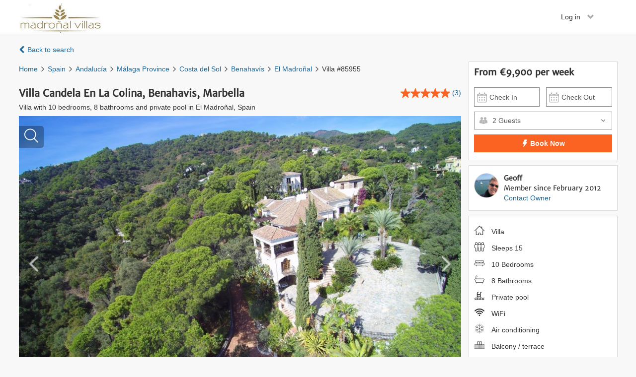

--- FILE ---
content_type: text/html; charset=UTF-8
request_url: https://www.rentalsystems.com/renter/spain/el-madronal/beautiful-10-bed-villa-great-for-families-and-events-weddings%2521-85955?sender=search
body_size: 20009
content:
<!DOCTYPE html>
<html lang="en-US">
<head>
    <title>Villa in El Madroñal, Spain with 10 bedrooms, private pool | 85955</title>
    <meta charset="UTF-8">
    <meta name="viewport" content="width=device-width, initial-scale=1, maximum-scale=1, user-scalable=no">
    <meta name="robots" content="none">
    <meta name="title" content="Villa in El Madroñal, Spain with 10 bedrooms, private pool | 85955">
<meta name="description" content="VIlla Candela en la Colina..is a stunning Rustic Villa set in 36000m2 of gardens, 10  habitations , Amazing views, Very  hidden private retreat,  ">
<meta property="og:title" content="Villa in El Madroñal, Spain with 10 bedrooms, private pool | 85955">
<meta property="og:description" content="VIlla Candela en la Colina..is a stunning Rustic Villa set in 36000m2 of gardens, 10  habitations , Amazing views, Very  hidden private retreat,  ">
<meta property="og:image" content="https://clickstay.s3-eu-west-1.amazonaws.com/images/property/85955/896x597/64171010-villa-El-Madroñal-Spain.jpg">
<meta property="og:url" content="https://www.rentalsystems.com/renter/spain/el-madronal/villa-candela-en-la-colina-benahavis-marbella-85955">
<meta name="twitter:card" content="summary_large_image">
<meta name="twitter:title" content="Villa in El Madroñal, Spain with 10 bedrooms, private pool | 85955">
<meta name="twitter:description" content="VIlla Candela en la Colina..is a stunning Rustic Villa set in 36000m2 of gardens, 10  habitations , Amazing views, Very  hidden private retreat,  ">
<meta name="twitter:image:src" content="https://clickstay.s3-eu-west-1.amazonaws.com/images/property/85955/896x597/64171010-villa-El-Madroñal-Spain.jpg">
<link href="https://www.rentalsystems.com/renter/spain/el-madronal/villa-candela-en-la-colina-benahavis-marbella-85955" rel="canonical">
<link href="https://clickstay.s3-eu-west-1.amazonaws.com/assets/20/e876a155/css/bootstrap.css" rel="stylesheet">
<link href="https://clickstay.s3-eu-west-1.amazonaws.com/assets/20/ec76aedf/flaticon.css" rel="stylesheet">
<link href="https://clickstay.s3-eu-west-1.amazonaws.com/assets/20/ec76aedf/flaticon_override.css" rel="stylesheet">
<link href="https://clickstay.s3-eu-west-1.amazonaws.com/assets/20/2a42d330/css/site.css" rel="stylesheet">
<link href="https://clickstay.s3-eu-west-1.amazonaws.com/assets/20/2a42d330/css/font-awesome.min.css" rel="stylesheet">
<link href="https://clickstay.s3-eu-west-1.amazonaws.com/assets/20/2a42d330/css/bootstrap-social.css" rel="stylesheet">
<link href="https://clickstay.s3-eu-west-1.amazonaws.com/assets/20/2a42d330/css/login-modal.css" rel="stylesheet">
<link href="https://clickstay.s3-eu-west-1.amazonaws.com/assets/20/2a42d330/css/checkboxes.css" rel="stylesheet">
<link href="https://clickstay.s3-eu-west-1.amazonaws.com/assets/20/2a42d330/css/mobile-css.css" rel="stylesheet">
<link href="https://clickstay.s3-eu-west-1.amazonaws.com/assets/20/ea188b82/css/datepick.css" rel="stylesheet">
<link href="https://clickstay.s3-eu-west-1.amazonaws.com/assets/20/ea188b82/css/ui.datepick.css" rel="stylesheet">
<link href="https://clickstay.s3-eu-west-1.amazonaws.com/assets/20/ea188b82/css/redmond.datepick.css" rel="stylesheet">
<link href="https://clickstay.s3-eu-west-1.amazonaws.com/assets/20/2dd6fad7/css/property-gallery.css" rel="stylesheet">
<link href="https://clickstay.s3-eu-west-1.amazonaws.com/assets/20/d74d548a/css/blueimp-gallery.css" rel="stylesheet">
<link href="https://clickstay.s3-eu-west-1.amazonaws.com/assets/20/d74d548a/css/contact-owner-modal.css" rel="stylesheet">
<link href="https://clickstay.s3-eu-west-1.amazonaws.com/assets/20/d74d548a/css/new-property.css" rel="stylesheet">
<link href="https://clickstay.s3-eu-west-1.amazonaws.com/assets/20/6c2a1f0b/css/mobile.css" rel="stylesheet">
<link href="https://clickstay.s3-eu-west-1.amazonaws.com/assets/20/6c2a1f0b/css/mobile_calendar.css" rel="stylesheet">
<link href="https://clickstay.s3-eu-west-1.amazonaws.com/assets/20/85311c6/css/property_calendar_react.css" rel="stylesheet">
<link href="https://clickstay.s3-eu-west-1.amazonaws.com/assets/20/3dbf2f19/css/style.css" rel="stylesheet">    <script type="text/javascript">
        var HH = HH || {};
        HH.Params = {
            baseUrl : '/renter'
        }
    </script>
    <script type="text/javascript">
        !function(){"use strict"; function e(e, t, c){e.addEventListener?e.addEventListener(t, c, !1):e.attachEvent && e.attachEvent("on" + t, c)}function t(e){return window.localStorage && localStorage.font_css_cache && localStorage.font_css_cache_file === e}function c(){if (window.localStorage && window.XMLHttpRequest)if (t(a))n(localStorage.font_css_cache); else{var e = new XMLHttpRequest; e.open("GET", a, !0), e.onreadystatechange = function(){4 === e.readyState && (n(e.responseText), localStorage.font_css_cache = e.responseText, localStorage.font_css_cache_file = a)}, e.send()} else{var c = document.createElement("link"); c.href = a, c.rel = "stylesheet", c.type = "text/css", document.getElementsByTagName("head")[0].appendChild(c), document.cookie = "font_css_cache"}}function n(e){var t = document.createElement("style"); t.setAttribute("type", "text/css"), t.styleSheet?t.styleSheet.cssText = e:t.innerHTML = e, document.getElementsByTagName("head")[0].appendChild(t)}var a = "https://clickstay.s3.amazonaws.com/assets/mw-font.css?ver=0.0.2"; window.localStorage && localStorage.font_css_cache || document.cookie.indexOf("font_css_cache") > - 1?c():e(window, "load", c)}();
    </script>
    <meta name="csrf-param" content="_csrf">
<meta name="csrf-token" content="XPTO8xxzQ-hpTUdGYQFVg3tmoVB1zfTM4keLONCXm7ktuI-HVx0MhQ8YdxxQVhvXNEvEHAD5g6TPBf1y5PnXlA==">
</head>
<body>
        <div id="fb-root"></div>
    <script>(function(d, s, id) {
      var js, fjs = d.getElementsByTagName(s)[0];
      if (d.getElementById(id)) return;
      js = d.createElement(s); js.id = id;
      js.src = "//connect.facebook.net/en_GB/all.js#xfbml=1&appId=1413461178922315";
      fjs.parentNode.insertBefore(js, fjs);
    }(document, 'script', 'facebook-jssdk'));</script>
    <div class="property-background">
        <div class="header-shadow" id="header">
            <div class="container header-container">
    <div  class="row">
        <div class="mobile-header-content">
            <button type="button" class="btn btn-default-changed dropdown-toggle header-options-btn pull-left" data-toggle="dropdown">
                <span class="flaticon-hamburger"></span>
            </button>
                            <ul class="dropdown-menu mobile-menu" role="menu">
                    <li><a class="show-login-modal-renter" data-source="property" data-url="/renter/site/login-renter"> Renters </a></li>
                    <li><a class="show-register-modal-renter" data-url="/renter/site/register-renter"> Not registered? </a></li>
                </ul>
                    </div>
        <div class="col-lg-6 col-md-5 col-sm-8 col-xs-8" id="main-logo">
                                                        <a href="/renter/search">
                    <span> <img src="https://clickstay.s3-eu-west-1.amazonaws.com/images/owner_logo/63624/mad logo 3.jpg" class="pull-left" style="height: 60px; width: auto; max-width: 600px;"></span>
                </a>
                                    </div>
                <span class="btn-book-now-header" data-is-guest="1"></span>
        <div class="col-lg-6 col-md-7 col-sm-4 col-xs-4 header-content m-b-10">
            <div class="pull-right">
                <div class="p0 header-content-middle-col inline-header">
                                            <div style="position: relative; display: inline-block;">
                            <button type="button" class="dropdown-toggle sign-out-dropdown" data-toggle="dropdown">
                                Log in <span class="p-l-10 glyphicon glyphicon-chevron-down"></span>
                            </button>
                            <ul class="dropdown-menu" role="menu">
                                <li><a class="show-login-modal-renter" data-source="property" data-url="/renter/site/login-renter"> Renters </a></li>
                                <li><a class="show-register-modal-renter" data-url="/renter/site/register-renter"> Not registered? </a></li>
                            </ul>
                        </div>
                                    </div>
            </div>
        </div>
    </div>
</div>        </div>
        <div class="property-div-menu" id="logo-scroll">
            <ul class="property-menu">
    <li class="btn-overview btn-property-menu" data-id="#overview-content">
        <a href="#overview-content">Overview</a>
    </li>
    <li class="btn-reviews btn-property-menu" data-id="#reviews-content">
        <a href="#reviews-content">Reviews</a>
    </li>
    <li class="btn-map btn-property-menu" data-id="#map-content">
        <a href="#map-content">Location</a>
    </li>
    <li class="btn-price btn-property-menu" data-id="#prices-content">
        <a href="#prices-content">Prices & Availability</a>
    </li>
    <li class="btn-facilities btn-property-menu" data-id="#facilities-content">
        <a href="#facilities-content">Facilities</a>
    </li>
    <li class="btn-owner btn-property-menu" data-id="#owner-content">
        <a href="#owner-content">Owner</a>
    </li>
</ul>

        </div>
                            <div id="verify-email-message" style="background: #888;">
                            </div>
            <div class="property-div-menu" id="logo-scroll">
                <ul class="property-menu">
    <li class="btn-overview btn-property-menu" data-id="#overview-content">
        <a href="#overview-content">Overview</a>
    </li>
    <li class="btn-reviews btn-property-menu" data-id="#reviews-content">
        <a href="#reviews-content">Reviews</a>
    </li>
    <li class="btn-map btn-property-menu" data-id="#map-content">
        <a href="#map-content">Location</a>
    </li>
    <li class="btn-price btn-property-menu" data-id="#prices-content">
        <a href="#prices-content">Prices & Availability</a>
    </li>
    <li class="btn-facilities btn-property-menu" data-id="#facilities-content">
        <a href="#facilities-content">Facilities</a>
    </li>
    <li class="btn-owner btn-property-menu" data-id="#owner-content">
        <a href="#owner-content">Owner</a>
    </li>
</ul>

            </div>
                <div class="page-content-rs content-size">
            <input type="hidden" class="check-in-holder">
<input type="hidden" class="check-out-holder">

<input type="hidden" id="main-search-check-in" class="js-piker" name="from" value="" readonly placeholder=""><input type="hidden" id="main-search-check-out" class="js-piker" name="to" value="" readonly placeholder="">

    <div class="mobile-booking-contact">
        <button class="mobile-book-now js-book" data-url="/renter/property-advert/mobile-booking" data-id="85955">
            <span class='flaticon-instant'></span> Book Now        </button>
        <a class="c-o-mob show-contact-owner js-mobile "
            data-url="/renter/property-advert/contact-owner"
            data-owner-id="63624">
             Contact Owner        </a>
    </div>

<div class="property-page">
    <div id="blueimp-gallery" class="blueimp-gallery blueimp-gallery-controls">
        <div class="slides"></div>
        <h3 class="title"></h3>
        <a class="prev">‹</a>
        <a class="next">›</a>
        <a class="close">×</a>
        <a class="play-pause"></a>
        <ol class="indicator"></ol>
    </div>

    
    <div class="pos-rel">
        <div itemscope itemtype="http://schema.org/Product" class="property-left">
            <div class="title-cont">
                  

<div class="clearfix m-b-5 pos-rel">
    <a href="https://www.rentalsystems.com/renter/search" class="back-search">
        <span class="flaticon-arrow-bold-left"></span>
        <span class="bts">
            Back to search        </span>
        
    </a>
    <!--<div class="top-wishlist">-->
            <!--</div>-->
</div>    
<div class="breadcrumbs">
    <ul itemscope itemtype="http://schema.org/BreadcrumbList" class="overflow breadcrumb p-b-0">
        <li itemprop="itemListElement" itemscope itemtype="http://schema.org/ListItem" class="pull-left"><a href="https://www.rentalsystems.com/renter/" itemprop="item"><span itemprop="name" class=" content-breadcrumbs breadcrumb-home-link">Home</span></a> <meta itemprop="position" content="1" /></li><li itemprop="itemListElement" itemscope itemtype="http://schema.org/ListItem" class="pull-left"><a href="https://www.rentalsystems.com/renter/spain" itemprop="item"><span itemprop="name" class=" content-breadcrumbs ">Spain</span></a> <meta itemprop="position" content="2" /></li><li itemprop="itemListElement" itemscope itemtype="http://schema.org/ListItem" class="pull-left"><a href="https://www.rentalsystems.com/renter/spain/andalucia" itemprop="item"><span itemprop="name" class=" content-breadcrumbs ">Andalucía</span></a> <meta itemprop="position" content="3" /></li><li itemprop="itemListElement" itemscope itemtype="http://schema.org/ListItem" class="pull-left"><a href="https://www.rentalsystems.com/renter/spain/malaga-province" itemprop="item"><span itemprop="name" class=" content-breadcrumbs ">Málaga Province</span></a> <meta itemprop="position" content="4" /></li><li itemprop="itemListElement" itemscope itemtype="http://schema.org/ListItem" class="pull-left"><a href="https://www.rentalsystems.com/renter/spain/costa-del-sol" itemprop="item"><span itemprop="name" class=" content-breadcrumbs ">Costa del Sol</span></a> <meta itemprop="position" content="5" /></li><li itemprop="itemListElement" itemscope itemtype="http://schema.org/ListItem" class="pull-left"><a href="https://www.rentalsystems.com/renter/spain/benahavis" itemprop="item"><span itemprop="name" class=" content-breadcrumbs ">Benahavís</span></a> <meta itemprop="position" content="6" /></li><li itemprop="itemListElement" itemscope itemtype="http://schema.org/ListItem" class="pull-left"><a href="https://www.rentalsystems.com/renter/spain/el-madronal" itemprop="item"><span itemprop="name" class=" content-breadcrumbs ">El Madroñal</span></a> <meta itemprop="position" content="7" /></li><li itemprop="itemListElement" itemscope itemtype="http://schema.org/ListItem" class="pull-left"><span itemprop="name" class=" content-breadcrumbs ">Villa #85955</span> <meta itemprop="position" content="8" /></li>    </ul>
    <!--<div class="share-buttons">-->
            <!--</div>-->
</div>
<div class="bc">
    <h1 itemprop="name" class="prop-title">
        Villa Candela En La Colina, Benahavis, Marbella    </h1>
            <div class="rating-stars hidden-xs">
            <div itemprop="aggregateRating" itemscope itemtype="http://schema.org/AggregateRating" class="ref-details">
                <meta itemprop="ratingValue" content="5.0" />
                <meta itemprop="reviewCount" content="3" />
                <a href="#reviews-content" class="stars-link">
                    <div class="stars-container" style="font-size: 20px;">
    <div class="stars" style="width: 100%;"></div>
</div>

                    <span class="review-number">
                        (3)                    </span>
                </a>
            </div>
        </div>
        <!--<div class="mob-share overview-wlist">-->
            <!--</div>-->
</div>
<h2 class="prop-desc" itemprop="description">
    Villa with 10 bedrooms, 8 bathrooms and private pool in El Madroñal, Spain</h2>
    
            </div>
            
                <div id="ad-gallery" data-url="/renter/property-advert/render-gallery-html?propertyId=85955">
                    
<div id="property-gallery-carousel" class="ad-gallery">
        <div class="height-init">
        <div class="image-w">
            <div class="bnl nvgtr flaticon-arrow-thin-left"></div>
            <div class="imgc">
                                <span class="pos-rel">
                    <a data-url="/renter/property-advert/get-blueimp-data" data-id="85955" class="blueimp-link enlarge-photo" data-index=""><span class="flaticon-tool u-fs24:before"></span></a>
                    <div class="lcont" id="swipe-container">
                        <picture class="js-lead-image">
<div class="mob-share overview-wlist">
    </div>
                            <source class="js-lead-small"
                                    media="(max-width: 480px)"
                                    srcset="https://clickstay.s3-eu-west-1.amazonaws.com/images/property/85955/450x300/64171010-villa-El-Madroñal-Spain.jpg">
                            <source class="js-lead-medium"
                                    media="(max-width: 1220px)"
                                    srcset="https://clickstay.s3-eu-west-1.amazonaws.com/images/property/85955/750x500/64171010-villa-El-Madroñal-Spain.jpg">
                            <img itemprop="image"
                                 class="lead-image"
                                 id="lead-image"
                                 src="https://clickstay.s3-eu-west-1.amazonaws.com/images/property/85955/896x597/64171010-villa-El-Madroñal-Spain.jpg"
                                 alt="Villa in Spain, El Madroñal">
                        </picture>

                        
                        <div class="imgcaption" style="">
                            <span class="imgt"></span>
                            <span class="img-ctr">1/48</span>
                        </div>
                    </div>
                </span>
            </div>
            <div class="bnr nvgtr flaticon-arrow-thin-right"></div>
            <div class="i-loader" style="display: none"></div>
        </div>
    </div>
        <div class="ncont">
            <div class="t-wrap">
                <div class="nleft ngtn" style=""></div>
                <ul class="tcont" style="width: 3840px;">
                                                                <li class="ithumb">
                            <picture>
                                <source class="" media="(max-width: 640px)" srcset="https://clickstay.s3-eu-west-1.amazonaws.com/images/static/1.gif">
                                <img width="70" height="50"
                                     class="thb active-thb "
                                     src="https://clickstay.s3-eu-west-1.amazonaws.com/images/property/85955/70x50/64171010-villa-El-Madroñal-Spain.jpg"
                                     data-url="https://clickstay.s3-eu-west-1.amazonaws.com/images/property/85955/896x597/64171010-villa-El-Madroñal-Spain.jpg"
                                     data-small="https://clickstay.s3-eu-west-1.amazonaws.com/images/property/85955/450x300/64171010-villa-El-Madroñal-Spain.jpg"
                                     data-medium="https://clickstay.s3-eu-west-1.amazonaws.com/images/property/85955/750x500/64171010-villa-El-Madroñal-Spain.jpg"
                                     data-id="0"
                                     data-title=""
                                     alt="">
                            </picture>
                        </li>
                                                                    <li class="ithumb">
                            <picture>
                                <source class="" media="(max-width: 640px)" srcset="https://clickstay.s3-eu-west-1.amazonaws.com/images/static/1.gif">
                                <img width="70" height="50"
                                     class="thb  "
                                     src="https://clickstay.s3-eu-west-1.amazonaws.com/images/property/85955/70x50/2012322125985955_HiRes.jpg"
                                     data-url="https://clickstay.s3-eu-west-1.amazonaws.com/images/property/85955/896x597/2012322125985955_HiRes.jpg"
                                     data-small="https://clickstay.s3-eu-west-1.amazonaws.com/images/property/85955/450x300/2012322125985955_HiRes.jpg"
                                     data-medium="https://clickstay.s3-eu-west-1.amazonaws.com/images/property/85955/750x500/2012322125985955_HiRes.jpg"
                                     data-id="1"
                                     data-title="pool area"
                                     alt="pool area">
                            </picture>
                        </li>
                                                                    <li class="ithumb">
                            <picture>
                                <source class="" media="(max-width: 640px)" srcset="https://clickstay.s3-eu-west-1.amazonaws.com/images/static/1.gif">
                                <img width="70" height="50"
                                     class="thb  "
                                     src="https://clickstay.s3-eu-west-1.amazonaws.com/images/property/85955/70x50/64171011-villa-El-Madroñal-Spain.jpg"
                                     data-url="https://clickstay.s3-eu-west-1.amazonaws.com/images/property/85955/896x597/64171011-villa-El-Madroñal-Spain.jpg"
                                     data-small="https://clickstay.s3-eu-west-1.amazonaws.com/images/property/85955/450x300/64171011-villa-El-Madroñal-Spain.jpg"
                                     data-medium="https://clickstay.s3-eu-west-1.amazonaws.com/images/property/85955/750x500/64171011-villa-El-Madroñal-Spain.jpg"
                                     data-id="2"
                                     data-title=""
                                     alt="">
                            </picture>
                        </li>
                                                                    <li class="ithumb">
                            <picture>
                                <source class="" media="(max-width: 640px)" srcset="https://clickstay.s3-eu-west-1.amazonaws.com/images/static/1.gif">
                                <img width="70" height="50"
                                     class="thb  "
                                     src="https://clickstay.s3-eu-west-1.amazonaws.com/images/property/85955/70x50/64171012-villa-El-Madroñal-Spain.jpg"
                                     data-url="https://clickstay.s3-eu-west-1.amazonaws.com/images/property/85955/896x597/64171012-villa-El-Madroñal-Spain.jpg"
                                     data-small="https://clickstay.s3-eu-west-1.amazonaws.com/images/property/85955/450x300/64171012-villa-El-Madroñal-Spain.jpg"
                                     data-medium="https://clickstay.s3-eu-west-1.amazonaws.com/images/property/85955/750x500/64171012-villa-El-Madroñal-Spain.jpg"
                                     data-id="3"
                                     data-title=""
                                     alt="">
                            </picture>
                        </li>
                                                                    <li class="ithumb">
                            <picture>
                                <source class="" media="(max-width: 640px)" srcset="https://clickstay.s3-eu-west-1.amazonaws.com/images/static/1.gif">
                                <img width="70" height="50"
                                     class="thb  "
                                     src="https://clickstay.s3-eu-west-1.amazonaws.com/images/property/85955/70x50/c8dc2af8-d2f2-49f9-ad2e-052cdb28175a85955_HiRes.jpg"
                                     data-url="https://clickstay.s3-eu-west-1.amazonaws.com/images/property/85955/896x597/c8dc2af8-d2f2-49f9-ad2e-052cdb28175a85955_HiRes.jpg"
                                     data-small="https://clickstay.s3-eu-west-1.amazonaws.com/images/property/85955/450x300/c8dc2af8-d2f2-49f9-ad2e-052cdb28175a85955_HiRes.jpg"
                                     data-medium="https://clickstay.s3-eu-west-1.amazonaws.com/images/property/85955/750x500/c8dc2af8-d2f2-49f9-ad2e-052cdb28175a85955_HiRes.jpg"
                                     data-id="4"
                                     data-title="Pool Area with Dining, 18 sunbeds Full kitchen, and Jaccuzi"
                                     alt="Pool Area with Dining, 18 sunbeds Full kitchen, and Jaccuzi">
                            </picture>
                        </li>
                                                                    <li class="ithumb">
                            <picture>
                                <source class="" media="(max-width: 640px)" srcset="https://clickstay.s3-eu-west-1.amazonaws.com/images/static/1.gif">
                                <img width="70" height="50"
                                     class="thb  "
                                     src="https://clickstay.s3-eu-west-1.amazonaws.com/images/property/85955/70x50/0aa4f4f1-01a3-4aa5-a3d0-dccaff9c8fb685955_HiRes.jpg"
                                     data-url="https://clickstay.s3-eu-west-1.amazonaws.com/images/property/85955/896x597/0aa4f4f1-01a3-4aa5-a3d0-dccaff9c8fb685955_HiRes.jpg"
                                     data-small="https://clickstay.s3-eu-west-1.amazonaws.com/images/property/85955/450x300/0aa4f4f1-01a3-4aa5-a3d0-dccaff9c8fb685955_HiRes.jpg"
                                     data-medium="https://clickstay.s3-eu-west-1.amazonaws.com/images/property/85955/750x500/0aa4f4f1-01a3-4aa5-a3d0-dccaff9c8fb685955_HiRes.jpg"
                                     data-id="5"
                                     data-title=""
                                     alt="">
                            </picture>
                        </li>
                                                                    <li class="ithumb">
                            <picture>
                                <source class="" media="(max-width: 640px)" srcset="https://clickstay.s3-eu-west-1.amazonaws.com/images/static/1.gif">
                                <img width="70" height="50"
                                     class="thb  "
                                     src="https://clickstay.s3-eu-west-1.amazonaws.com/images/property/85955/70x50/2012322161585955_HiRes.jpg"
                                     data-url="https://clickstay.s3-eu-west-1.amazonaws.com/images/property/85955/896x597/2012322161585955_HiRes.jpg"
                                     data-small="https://clickstay.s3-eu-west-1.amazonaws.com/images/property/85955/450x300/2012322161585955_HiRes.jpg"
                                     data-medium="https://clickstay.s3-eu-west-1.amazonaws.com/images/property/85955/750x500/2012322161585955_HiRes.jpg"
                                     data-id="6"
                                     data-title="Drive way and house vew"
                                     alt="Drive way and house vew">
                            </picture>
                        </li>
                                                                    <li class="ithumb">
                            <picture>
                                <source class="" media="(max-width: 640px)" srcset="https://clickstay.s3-eu-west-1.amazonaws.com/images/static/1.gif">
                                <img width="70" height="50"
                                     class="thb  "
                                     src="https://clickstay.s3-eu-west-1.amazonaws.com/images/property/85955/70x50/b141aa5c-efbf-4f8d-8a39-e76acc6187dc85955_HiRes.jpg"
                                     data-url="https://clickstay.s3-eu-west-1.amazonaws.com/images/property/85955/896x597/b141aa5c-efbf-4f8d-8a39-e76acc6187dc85955_HiRes.jpg"
                                     data-small="https://clickstay.s3-eu-west-1.amazonaws.com/images/property/85955/450x300/b141aa5c-efbf-4f8d-8a39-e76acc6187dc85955_HiRes.jpg"
                                     data-medium="https://clickstay.s3-eu-west-1.amazonaws.com/images/property/85955/750x500/b141aa5c-efbf-4f8d-8a39-e76acc6187dc85955_HiRes.jpg"
                                     data-id="7"
                                     data-title="Wedding area  New for 2013"
                                     alt="Wedding area  New for 2013">
                            </picture>
                        </li>
                                                                    <li class="ithumb">
                            <picture>
                                <source class="" media="(max-width: 640px)" srcset="https://clickstay.s3-eu-west-1.amazonaws.com/images/static/1.gif">
                                <img width="70" height="50"
                                     class="thb  "
                                     src="https://clickstay.s3-eu-west-1.amazonaws.com/images/property/85955/70x50/64171008-villa-El-Madroñal-Spain.jpg"
                                     data-url="https://clickstay.s3-eu-west-1.amazonaws.com/images/property/85955/896x597/64171008-villa-El-Madroñal-Spain.jpg"
                                     data-small="https://clickstay.s3-eu-west-1.amazonaws.com/images/property/85955/450x300/64171008-villa-El-Madroñal-Spain.jpg"
                                     data-medium="https://clickstay.s3-eu-west-1.amazonaws.com/images/property/85955/750x500/64171008-villa-El-Madroñal-Spain.jpg"
                                     data-id="8"
                                     data-title=""
                                     alt="">
                            </picture>
                        </li>
                                                                    <li class="ithumb">
                            <picture>
                                <source class="" media="(max-width: 640px)" srcset="https://clickstay.s3-eu-west-1.amazonaws.com/images/static/1.gif">
                                <img width="70" height="50"
                                     class="thb  "
                                     src="https://clickstay.s3-eu-west-1.amazonaws.com/images/property/85955/70x50/2012322211085955_HiRes.jpg"
                                     data-url="https://clickstay.s3-eu-west-1.amazonaws.com/images/property/85955/896x597/2012322211085955_HiRes.jpg"
                                     data-small="https://clickstay.s3-eu-west-1.amazonaws.com/images/property/85955/450x300/2012322211085955_HiRes.jpg"
                                     data-medium="https://clickstay.s3-eu-west-1.amazonaws.com/images/property/85955/750x500/2012322211085955_HiRes.jpg"
                                     data-id="9"
                                     data-title="Drive way and mercedes"
                                     alt="Drive way and mercedes">
                            </picture>
                        </li>
                                                                    <li class="ithumb">
                            <picture>
                                <source class="" media="(max-width: 640px)" srcset="https://clickstay.s3-eu-west-1.amazonaws.com/images/static/1.gif">
                                <img width="70" height="50"
                                     class="thb  "
                                     src="https://clickstay.s3-eu-west-1.amazonaws.com/images/property/85955/70x50/2012322184085955_HiRes.jpg"
                                     data-url="https://clickstay.s3-eu-west-1.amazonaws.com/images/property/85955/896x597/2012322184085955_HiRes.jpg"
                                     data-small="https://clickstay.s3-eu-west-1.amazonaws.com/images/property/85955/450x300/2012322184085955_HiRes.jpg"
                                     data-medium="https://clickstay.s3-eu-west-1.amazonaws.com/images/property/85955/750x500/2012322184085955_HiRes.jpg"
                                     data-id="10"
                                     data-title="View from house towards the sea.. south east direction"
                                     alt="View from house towards the sea.. south east direction">
                            </picture>
                        </li>
                                                                    <li class="ithumb">
                            <picture>
                                <source class="" media="(max-width: 640px)" srcset="https://clickstay.s3-eu-west-1.amazonaws.com/images/static/1.gif">
                                <img width="70" height="50"
                                     class="thb  "
                                     src="https://clickstay.s3-eu-west-1.amazonaws.com/images/property/85955/70x50/201222727085955_HiRes.jpg"
                                     data-url="https://clickstay.s3-eu-west-1.amazonaws.com/images/property/85955/896x597/201222727085955_HiRes.jpg"
                                     data-small="https://clickstay.s3-eu-west-1.amazonaws.com/images/property/85955/450x300/201222727085955_HiRes.jpg"
                                     data-medium="https://clickstay.s3-eu-west-1.amazonaws.com/images/property/85955/750x500/201222727085955_HiRes.jpg"
                                     data-id="11"
                                     data-title="court yard"
                                     alt="court yard">
                            </picture>
                        </li>
                                                                    <li class="ithumb">
                            <picture>
                                <source class="" media="(max-width: 640px)" srcset="https://clickstay.s3-eu-west-1.amazonaws.com/images/static/1.gif">
                                <img width="70" height="50"
                                     class="thb  lazy-thumbs"
                                     data-src="https://clickstay.s3-eu-west-1.amazonaws.com/images/property/85955/70x50/f734bfd9-1287-4629-a901-63f1db4eff3785955_HiRes.jpg"
                                     data-url="https://clickstay.s3-eu-west-1.amazonaws.com/images/property/85955/896x597/f734bfd9-1287-4629-a901-63f1db4eff3785955_HiRes.jpg"
                                     data-small="https://clickstay.s3-eu-west-1.amazonaws.com/images/property/85955/450x300/f734bfd9-1287-4629-a901-63f1db4eff3785955_HiRes.jpg"
                                     data-medium="https://clickstay.s3-eu-west-1.amazonaws.com/images/property/85955/750x500/f734bfd9-1287-4629-a901-63f1db4eff3785955_HiRes.jpg"
                                     data-id="12"
                                     data-title="Bar  next to BBQ"
                                     alt="Bar  next to BBQ">
                            </picture>
                        </li>
                                                                    <li class="ithumb">
                            <picture>
                                <source class="" media="(max-width: 640px)" srcset="https://clickstay.s3-eu-west-1.amazonaws.com/images/static/1.gif">
                                <img width="70" height="50"
                                     class="thb  lazy-thumbs"
                                     data-src="https://clickstay.s3-eu-west-1.amazonaws.com/images/property/85955/70x50/2012227282885955_HiRes.jpg"
                                     data-url="https://clickstay.s3-eu-west-1.amazonaws.com/images/property/85955/896x597/2012227282885955_HiRes.jpg"
                                     data-small="https://clickstay.s3-eu-west-1.amazonaws.com/images/property/85955/450x300/2012227282885955_HiRes.jpg"
                                     data-medium="https://clickstay.s3-eu-west-1.amazonaws.com/images/property/85955/750x500/2012227282885955_HiRes.jpg"
                                     data-id="13"
                                     data-title="pool area"
                                     alt="pool area">
                            </picture>
                        </li>
                                                                    <li class="ithumb">
                            <picture>
                                <source class="" media="(max-width: 640px)" srcset="https://clickstay.s3-eu-west-1.amazonaws.com/images/static/1.gif">
                                <img width="70" height="50"
                                     class="thb  lazy-thumbs"
                                     data-src="https://clickstay.s3-eu-west-1.amazonaws.com/images/property/85955/70x50/54648004-villa-Benahavis-Spain.jpg"
                                     data-url="https://clickstay.s3-eu-west-1.amazonaws.com/images/property/85955/896x597/54648004-villa-Benahavis-Spain.jpg"
                                     data-small="https://clickstay.s3-eu-west-1.amazonaws.com/images/property/85955/450x300/54648004-villa-Benahavis-Spain.jpg"
                                     data-medium="https://clickstay.s3-eu-west-1.amazonaws.com/images/property/85955/750x500/54648004-villa-Benahavis-Spain.jpg"
                                     data-id="14"
                                     data-title=""
                                     alt="">
                            </picture>
                        </li>
                                                                    <li class="ithumb">
                            <picture>
                                <source class="" media="(max-width: 640px)" srcset="https://clickstay.s3-eu-west-1.amazonaws.com/images/static/1.gif">
                                <img width="70" height="50"
                                     class="thb  lazy-thumbs"
                                     data-src="https://clickstay.s3-eu-west-1.amazonaws.com/images/property/85955/70x50/2012322174385955_HiRes.jpg"
                                     data-url="https://clickstay.s3-eu-west-1.amazonaws.com/images/property/85955/896x597/2012322174385955_HiRes.jpg"
                                     data-small="https://clickstay.s3-eu-west-1.amazonaws.com/images/property/85955/450x300/2012322174385955_HiRes.jpg"
                                     data-medium="https://clickstay.s3-eu-west-1.amazonaws.com/images/property/85955/750x500/2012322174385955_HiRes.jpg"
                                     data-id="15"
                                     data-title="master Bathroom with Jaccuzi"
                                     alt="master Bathroom with Jaccuzi">
                            </picture>
                        </li>
                                                                    <li class="ithumb">
                            <picture>
                                <source class="" media="(max-width: 640px)" srcset="https://clickstay.s3-eu-west-1.amazonaws.com/images/static/1.gif">
                                <img width="70" height="50"
                                     class="thb  lazy-thumbs"
                                     data-src="https://clickstay.s3-eu-west-1.amazonaws.com/images/property/85955/70x50/54647997-villa-Benahavis-Spain.jpg"
                                     data-url="https://clickstay.s3-eu-west-1.amazonaws.com/images/property/85955/896x597/54647997-villa-Benahavis-Spain.jpg"
                                     data-small="https://clickstay.s3-eu-west-1.amazonaws.com/images/property/85955/450x300/54647997-villa-Benahavis-Spain.jpg"
                                     data-medium="https://clickstay.s3-eu-west-1.amazonaws.com/images/property/85955/750x500/54647997-villa-Benahavis-Spain.jpg"
                                     data-id="16"
                                     data-title=""
                                     alt="">
                            </picture>
                        </li>
                                                                    <li class="ithumb">
                            <picture>
                                <source class="" media="(max-width: 640px)" srcset="https://clickstay.s3-eu-west-1.amazonaws.com/images/static/1.gif">
                                <img width="70" height="50"
                                     class="thb  lazy-thumbs"
                                     data-src="https://clickstay.s3-eu-west-1.amazonaws.com/images/property/85955/70x50/54648000-villa-Benahavis-Spain.jpg"
                                     data-url="https://clickstay.s3-eu-west-1.amazonaws.com/images/property/85955/896x597/54648000-villa-Benahavis-Spain.jpg"
                                     data-small="https://clickstay.s3-eu-west-1.amazonaws.com/images/property/85955/450x300/54648000-villa-Benahavis-Spain.jpg"
                                     data-medium="https://clickstay.s3-eu-west-1.amazonaws.com/images/property/85955/750x500/54648000-villa-Benahavis-Spain.jpg"
                                     data-id="17"
                                     data-title=""
                                     alt="">
                            </picture>
                        </li>
                                                                    <li class="ithumb">
                            <picture>
                                <source class="" media="(max-width: 640px)" srcset="https://clickstay.s3-eu-west-1.amazonaws.com/images/static/1.gif">
                                <img width="70" height="50"
                                     class="thb  lazy-thumbs"
                                     data-src="https://clickstay.s3-eu-west-1.amazonaws.com/images/property/85955/70x50/54647995-villa-Benahavis-Spain.jpg"
                                     data-url="https://clickstay.s3-eu-west-1.amazonaws.com/images/property/85955/896x597/54647995-villa-Benahavis-Spain.jpg"
                                     data-small="https://clickstay.s3-eu-west-1.amazonaws.com/images/property/85955/450x300/54647995-villa-Benahavis-Spain.jpg"
                                     data-medium="https://clickstay.s3-eu-west-1.amazonaws.com/images/property/85955/750x500/54647995-villa-Benahavis-Spain.jpg"
                                     data-id="18"
                                     data-title=""
                                     alt="">
                            </picture>
                        </li>
                                                                    <li class="ithumb">
                            <picture>
                                <source class="" media="(max-width: 640px)" srcset="https://clickstay.s3-eu-west-1.amazonaws.com/images/static/1.gif">
                                <img width="70" height="50"
                                     class="thb  lazy-thumbs"
                                     data-src="https://clickstay.s3-eu-west-1.amazonaws.com/images/property/85955/70x50/2012227334085955_HiRes.jpg"
                                     data-url="https://clickstay.s3-eu-west-1.amazonaws.com/images/property/85955/896x597/2012227334085955_HiRes.jpg"
                                     data-small="https://clickstay.s3-eu-west-1.amazonaws.com/images/property/85955/450x300/2012227334085955_HiRes.jpg"
                                     data-medium="https://clickstay.s3-eu-west-1.amazonaws.com/images/property/85955/750x500/2012227334085955_HiRes.jpg"
                                     data-id="19"
                                     data-title="Double Room    x2"
                                     alt="Double Room    x2">
                            </picture>
                        </li>
                                                                    <li class="ithumb">
                            <picture>
                                <source class="" media="(max-width: 640px)" srcset="https://clickstay.s3-eu-west-1.amazonaws.com/images/static/1.gif">
                                <img width="70" height="50"
                                     class="thb  lazy-thumbs"
                                     data-src="https://clickstay.s3-eu-west-1.amazonaws.com/images/property/85955/70x50/201222731485955_HiRes.jpg"
                                     data-url="https://clickstay.s3-eu-west-1.amazonaws.com/images/property/85955/896x597/201222731485955_HiRes.jpg"
                                     data-small="https://clickstay.s3-eu-west-1.amazonaws.com/images/property/85955/450x300/201222731485955_HiRes.jpg"
                                     data-medium="https://clickstay.s3-eu-west-1.amazonaws.com/images/property/85955/750x500/201222731485955_HiRes.jpg"
                                     data-id="20"
                                     data-title="Twin Bedroom"
                                     alt="Twin Bedroom">
                            </picture>
                        </li>
                                                                    <li class="ithumb">
                            <picture>
                                <source class="" media="(max-width: 640px)" srcset="https://clickstay.s3-eu-west-1.amazonaws.com/images/static/1.gif">
                                <img width="70" height="50"
                                     class="thb  lazy-thumbs"
                                     data-src="https://clickstay.s3-eu-west-1.amazonaws.com/images/property/85955/70x50/2012227344885955_HiRes.jpg"
                                     data-url="https://clickstay.s3-eu-west-1.amazonaws.com/images/property/85955/896x597/2012227344885955_HiRes.jpg"
                                     data-small="https://clickstay.s3-eu-west-1.amazonaws.com/images/property/85955/450x300/2012227344885955_HiRes.jpg"
                                     data-medium="https://clickstay.s3-eu-west-1.amazonaws.com/images/property/85955/750x500/2012227344885955_HiRes.jpg"
                                     data-id="21"
                                     data-title="Tower Twin - great for kids..."
                                     alt="Tower Twin - great for kids...">
                            </picture>
                        </li>
                                                                    <li class="ithumb">
                            <picture>
                                <source class="" media="(max-width: 640px)" srcset="https://clickstay.s3-eu-west-1.amazonaws.com/images/static/1.gif">
                                <img width="70" height="50"
                                     class="thb  lazy-thumbs"
                                     data-src="https://clickstay.s3-eu-west-1.amazonaws.com/images/property/85955/70x50/64171005-villa-El-Madroñal-Spain.jpg"
                                     data-url="https://clickstay.s3-eu-west-1.amazonaws.com/images/property/85955/896x597/64171005-villa-El-Madroñal-Spain.jpg"
                                     data-small="https://clickstay.s3-eu-west-1.amazonaws.com/images/property/85955/450x300/64171005-villa-El-Madroñal-Spain.jpg"
                                     data-medium="https://clickstay.s3-eu-west-1.amazonaws.com/images/property/85955/750x500/64171005-villa-El-Madroñal-Spain.jpg"
                                     data-id="22"
                                     data-title=""
                                     alt="">
                            </picture>
                        </li>
                                                                    <li class="ithumb">
                            <picture>
                                <source class="" media="(max-width: 640px)" srcset="https://clickstay.s3-eu-west-1.amazonaws.com/images/static/1.gif">
                                <img width="70" height="50"
                                     class="thb  lazy-thumbs"
                                     data-src="https://clickstay.s3-eu-west-1.amazonaws.com/images/property/85955/70x50/201232214785955_HiRes.jpg"
                                     data-url="https://clickstay.s3-eu-west-1.amazonaws.com/images/property/85955/896x597/201232214785955_HiRes.jpg"
                                     data-small="https://clickstay.s3-eu-west-1.amazonaws.com/images/property/85955/450x300/201232214785955_HiRes.jpg"
                                     data-medium="https://clickstay.s3-eu-west-1.amazonaws.com/images/property/85955/750x500/201232214785955_HiRes.jpg"
                                     data-id="23"
                                     data-title="Breakfast area"
                                     alt="Breakfast area">
                            </picture>
                        </li>
                                                                    <li class="ithumb">
                            <picture>
                                <source class="" media="(max-width: 640px)" srcset="https://clickstay.s3-eu-west-1.amazonaws.com/images/static/1.gif">
                                <img width="70" height="50"
                                     class="thb  lazy-thumbs"
                                     data-src="https://clickstay.s3-eu-west-1.amazonaws.com/images/property/85955/70x50/54647998-villa-Benahavis-Spain.jpg"
                                     data-url="https://clickstay.s3-eu-west-1.amazonaws.com/images/property/85955/896x597/54647998-villa-Benahavis-Spain.jpg"
                                     data-small="https://clickstay.s3-eu-west-1.amazonaws.com/images/property/85955/450x300/54647998-villa-Benahavis-Spain.jpg"
                                     data-medium="https://clickstay.s3-eu-west-1.amazonaws.com/images/property/85955/750x500/54647998-villa-Benahavis-Spain.jpg"
                                     data-id="24"
                                     data-title=""
                                     alt="">
                            </picture>
                        </li>
                                                                    <li class="ithumb">
                            <picture>
                                <source class="" media="(max-width: 640px)" srcset="https://clickstay.s3-eu-west-1.amazonaws.com/images/static/1.gif">
                                <img width="70" height="50"
                                     class="thb  lazy-thumbs"
                                     data-src="https://clickstay.s3-eu-west-1.amazonaws.com/images/property/85955/70x50/54648008-villa-Benahavis-Spain.jpg"
                                     data-url="https://clickstay.s3-eu-west-1.amazonaws.com/images/property/85955/896x597/54648008-villa-Benahavis-Spain.jpg"
                                     data-small="https://clickstay.s3-eu-west-1.amazonaws.com/images/property/85955/450x300/54648008-villa-Benahavis-Spain.jpg"
                                     data-medium="https://clickstay.s3-eu-west-1.amazonaws.com/images/property/85955/750x500/54648008-villa-Benahavis-Spain.jpg"
                                     data-id="25"
                                     data-title=""
                                     alt="">
                            </picture>
                        </li>
                                                                    <li class="ithumb">
                            <picture>
                                <source class="" media="(max-width: 640px)" srcset="https://clickstay.s3-eu-west-1.amazonaws.com/images/static/1.gif">
                                <img width="70" height="50"
                                     class="thb  lazy-thumbs"
                                     data-src="https://clickstay.s3-eu-west-1.amazonaws.com/images/property/85955/70x50/2012322143885955_HiRes.jpg"
                                     data-url="https://clickstay.s3-eu-west-1.amazonaws.com/images/property/85955/896x597/2012322143885955_HiRes.jpg"
                                     data-small="https://clickstay.s3-eu-west-1.amazonaws.com/images/property/85955/450x300/2012322143885955_HiRes.jpg"
                                     data-medium="https://clickstay.s3-eu-west-1.amazonaws.com/images/property/85955/750x500/2012322143885955_HiRes.jpg"
                                     data-id="26"
                                     data-title="Lounge"
                                     alt="Lounge">
                            </picture>
                        </li>
                                                                    <li class="ithumb">
                            <picture>
                                <source class="" media="(max-width: 640px)" srcset="https://clickstay.s3-eu-west-1.amazonaws.com/images/static/1.gif">
                                <img width="70" height="50"
                                     class="thb  lazy-thumbs"
                                     data-src="https://clickstay.s3-eu-west-1.amazonaws.com/images/property/85955/70x50/020ba934-4bed-4c74-b9dc-109f5b0a2db185955_HiRes.jpg"
                                     data-url="https://clickstay.s3-eu-west-1.amazonaws.com/images/property/85955/896x597/020ba934-4bed-4c74-b9dc-109f5b0a2db185955_HiRes.jpg"
                                     data-small="https://clickstay.s3-eu-west-1.amazonaws.com/images/property/85955/450x300/020ba934-4bed-4c74-b9dc-109f5b0a2db185955_HiRes.jpg"
                                     data-medium="https://clickstay.s3-eu-west-1.amazonaws.com/images/property/85955/750x500/020ba934-4bed-4c74-b9dc-109f5b0a2db185955_HiRes.jpg"
                                     data-id="27"
                                     data-title=""
                                     alt="">
                            </picture>
                        </li>
                                                                    <li class="ithumb">
                            <picture>
                                <source class="" media="(max-width: 640px)" srcset="https://clickstay.s3-eu-west-1.amazonaws.com/images/static/1.gif">
                                <img width="70" height="50"
                                     class="thb  lazy-thumbs"
                                     data-src="https://clickstay.s3-eu-west-1.amazonaws.com/images/property/85955/70x50/2012322152785955_HiRes.jpg"
                                     data-url="https://clickstay.s3-eu-west-1.amazonaws.com/images/property/85955/896x597/2012322152785955_HiRes.jpg"
                                     data-small="https://clickstay.s3-eu-west-1.amazonaws.com/images/property/85955/450x300/2012322152785955_HiRes.jpg"
                                     data-medium="https://clickstay.s3-eu-west-1.amazonaws.com/images/property/85955/750x500/2012322152785955_HiRes.jpg"
                                     data-id="28"
                                     data-title="Barbecue and bar area"
                                     alt="Barbecue and bar area">
                            </picture>
                        </li>
                                                                    <li class="ithumb">
                            <picture>
                                <source class="" media="(max-width: 640px)" srcset="https://clickstay.s3-eu-west-1.amazonaws.com/images/static/1.gif">
                                <img width="70" height="50"
                                     class="thb  lazy-thumbs"
                                     data-src="https://clickstay.s3-eu-west-1.amazonaws.com/images/property/85955/70x50/2012322165185955_HiRes.jpg"
                                     data-url="https://clickstay.s3-eu-west-1.amazonaws.com/images/property/85955/896x597/2012322165185955_HiRes.jpg"
                                     data-small="https://clickstay.s3-eu-west-1.amazonaws.com/images/property/85955/450x300/2012322165185955_HiRes.jpg"
                                     data-medium="https://clickstay.s3-eu-west-1.amazonaws.com/images/property/85955/750x500/2012322165185955_HiRes.jpg"
                                     data-id="29"
                                     data-title="courtyard area"
                                     alt="courtyard area">
                            </picture>
                        </li>
                                                                    <li class="ithumb">
                            <picture>
                                <source class="" media="(max-width: 640px)" srcset="https://clickstay.s3-eu-west-1.amazonaws.com/images/static/1.gif">
                                <img width="70" height="50"
                                     class="thb  lazy-thumbs"
                                     data-src="https://clickstay.s3-eu-west-1.amazonaws.com/images/property/85955/70x50/2012322171985955_HiRes.jpg"
                                     data-url="https://clickstay.s3-eu-west-1.amazonaws.com/images/property/85955/896x597/2012322171985955_HiRes.jpg"
                                     data-small="https://clickstay.s3-eu-west-1.amazonaws.com/images/property/85955/450x300/2012322171985955_HiRes.jpg"
                                     data-medium="https://clickstay.s3-eu-west-1.amazonaws.com/images/property/85955/750x500/2012322171985955_HiRes.jpg"
                                     data-id="30"
                                     data-title="Master Bedroom"
                                     alt="Master Bedroom">
                            </picture>
                        </li>
                                                                    <li class="ithumb">
                            <picture>
                                <source class="" media="(max-width: 640px)" srcset="https://clickstay.s3-eu-west-1.amazonaws.com/images/static/1.gif">
                                <img width="70" height="50"
                                     class="thb  lazy-thumbs"
                                     data-src="https://clickstay.s3-eu-west-1.amazonaws.com/images/property/85955/70x50/54648005-villa-Benahavis-Spain.jpg"
                                     data-url="https://clickstay.s3-eu-west-1.amazonaws.com/images/property/85955/896x597/54648005-villa-Benahavis-Spain.jpg"
                                     data-small="https://clickstay.s3-eu-west-1.amazonaws.com/images/property/85955/450x300/54648005-villa-Benahavis-Spain.jpg"
                                     data-medium="https://clickstay.s3-eu-west-1.amazonaws.com/images/property/85955/750x500/54648005-villa-Benahavis-Spain.jpg"
                                     data-id="31"
                                     data-title=""
                                     alt="">
                            </picture>
                        </li>
                                                                    <li class="ithumb">
                            <picture>
                                <source class="" media="(max-width: 640px)" srcset="https://clickstay.s3-eu-west-1.amazonaws.com/images/static/1.gif">
                                <img width="70" height="50"
                                     class="thb  lazy-thumbs"
                                     data-src="https://clickstay.s3-eu-west-1.amazonaws.com/images/property/85955/70x50/54648001-villa-Benahavis-Spain.jpg"
                                     data-url="https://clickstay.s3-eu-west-1.amazonaws.com/images/property/85955/896x597/54648001-villa-Benahavis-Spain.jpg"
                                     data-small="https://clickstay.s3-eu-west-1.amazonaws.com/images/property/85955/450x300/54648001-villa-Benahavis-Spain.jpg"
                                     data-medium="https://clickstay.s3-eu-west-1.amazonaws.com/images/property/85955/750x500/54648001-villa-Benahavis-Spain.jpg"
                                     data-id="32"
                                     data-title=""
                                     alt="">
                            </picture>
                        </li>
                                                                    <li class="ithumb">
                            <picture>
                                <source class="" media="(max-width: 640px)" srcset="https://clickstay.s3-eu-west-1.amazonaws.com/images/static/1.gif">
                                <img width="70" height="50"
                                     class="thb  lazy-thumbs"
                                     data-src="https://clickstay.s3-eu-west-1.amazonaws.com/images/property/85955/70x50/201222729685955_HiRes.jpg"
                                     data-url="https://clickstay.s3-eu-west-1.amazonaws.com/images/property/85955/896x597/201222729685955_HiRes.jpg"
                                     data-small="https://clickstay.s3-eu-west-1.amazonaws.com/images/property/85955/450x300/201222729685955_HiRes.jpg"
                                     data-medium="https://clickstay.s3-eu-west-1.amazonaws.com/images/property/85955/750x500/201222729685955_HiRes.jpg"
                                     data-id="33"
                                     data-title="courtyard apartment"
                                     alt="courtyard apartment">
                            </picture>
                        </li>
                                                                    <li class="ithumb">
                            <picture>
                                <source class="" media="(max-width: 640px)" srcset="https://clickstay.s3-eu-west-1.amazonaws.com/images/static/1.gif">
                                <img width="70" height="50"
                                     class="thb  lazy-thumbs"
                                     data-src="https://clickstay.s3-eu-west-1.amazonaws.com/images/property/85955/70x50/97715bf7-64ce-43e6-9e61-b91e73e84eff85955_HiRes.jpg"
                                     data-url="https://clickstay.s3-eu-west-1.amazonaws.com/images/property/85955/896x597/97715bf7-64ce-43e6-9e61-b91e73e84eff85955_HiRes.jpg"
                                     data-small="https://clickstay.s3-eu-west-1.amazonaws.com/images/property/85955/450x300/97715bf7-64ce-43e6-9e61-b91e73e84eff85955_HiRes.jpg"
                                     data-medium="https://clickstay.s3-eu-west-1.amazonaws.com/images/property/85955/750x500/97715bf7-64ce-43e6-9e61-b91e73e84eff85955_HiRes.jpg"
                                     data-id="34"
                                     data-title=""
                                     alt="">
                            </picture>
                        </li>
                                                                    <li class="ithumb">
                            <picture>
                                <source class="" media="(max-width: 640px)" srcset="https://clickstay.s3-eu-west-1.amazonaws.com/images/static/1.gif">
                                <img width="70" height="50"
                                     class="thb  lazy-thumbs"
                                     data-src="https://clickstay.s3-eu-west-1.amazonaws.com/images/property/85955/70x50/8241024b-1195-478f-ac72-c1b4a74115ad85955_HiRes.jpg"
                                     data-url="https://clickstay.s3-eu-west-1.amazonaws.com/images/property/85955/896x597/8241024b-1195-478f-ac72-c1b4a74115ad85955_HiRes.jpg"
                                     data-small="https://clickstay.s3-eu-west-1.amazonaws.com/images/property/85955/450x300/8241024b-1195-478f-ac72-c1b4a74115ad85955_HiRes.jpg"
                                     data-medium="https://clickstay.s3-eu-west-1.amazonaws.com/images/property/85955/750x500/8241024b-1195-478f-ac72-c1b4a74115ad85955_HiRes.jpg"
                                     data-id="35"
                                     data-title="Brackfast terrace"
                                     alt="Brackfast terrace">
                            </picture>
                        </li>
                                                                    <li class="ithumb">
                            <picture>
                                <source class="" media="(max-width: 640px)" srcset="https://clickstay.s3-eu-west-1.amazonaws.com/images/static/1.gif">
                                <img width="70" height="50"
                                     class="thb  lazy-thumbs"
                                     data-src="https://clickstay.s3-eu-west-1.amazonaws.com/images/property/85955/70x50/43f10563-6ea0-496a-80cd-1101184abc6c85955_HiRes.jpg"
                                     data-url="https://clickstay.s3-eu-west-1.amazonaws.com/images/property/85955/896x597/43f10563-6ea0-496a-80cd-1101184abc6c85955_HiRes.jpg"
                                     data-small="https://clickstay.s3-eu-west-1.amazonaws.com/images/property/85955/450x300/43f10563-6ea0-496a-80cd-1101184abc6c85955_HiRes.jpg"
                                     data-medium="https://clickstay.s3-eu-west-1.amazonaws.com/images/property/85955/750x500/43f10563-6ea0-496a-80cd-1101184abc6c85955_HiRes.jpg"
                                     data-id="36"
                                     data-title=""
                                     alt="">
                            </picture>
                        </li>
                                                                    <li class="ithumb">
                            <picture>
                                <source class="" media="(max-width: 640px)" srcset="https://clickstay.s3-eu-west-1.amazonaws.com/images/static/1.gif">
                                <img width="70" height="50"
                                     class="thb  lazy-thumbs"
                                     data-src="https://clickstay.s3-eu-west-1.amazonaws.com/images/property/85955/70x50/54647976-villa-Benahavis-Spain.jpg"
                                     data-url="https://clickstay.s3-eu-west-1.amazonaws.com/images/property/85955/896x597/54647976-villa-Benahavis-Spain.jpg"
                                     data-small="https://clickstay.s3-eu-west-1.amazonaws.com/images/property/85955/450x300/54647976-villa-Benahavis-Spain.jpg"
                                     data-medium="https://clickstay.s3-eu-west-1.amazonaws.com/images/property/85955/750x500/54647976-villa-Benahavis-Spain.jpg"
                                     data-id="37"
                                     data-title=""
                                     alt="">
                            </picture>
                        </li>
                                                                    <li class="ithumb">
                            <picture>
                                <source class="" media="(max-width: 640px)" srcset="https://clickstay.s3-eu-west-1.amazonaws.com/images/static/1.gif">
                                <img width="70" height="50"
                                     class="thb  lazy-thumbs"
                                     data-src="https://clickstay.s3-eu-west-1.amazonaws.com/images/property/85955/70x50/54647989-villa-Benahavis-Spain.jpg"
                                     data-url="https://clickstay.s3-eu-west-1.amazonaws.com/images/property/85955/896x597/54647989-villa-Benahavis-Spain.jpg"
                                     data-small="https://clickstay.s3-eu-west-1.amazonaws.com/images/property/85955/450x300/54647989-villa-Benahavis-Spain.jpg"
                                     data-medium="https://clickstay.s3-eu-west-1.amazonaws.com/images/property/85955/750x500/54647989-villa-Benahavis-Spain.jpg"
                                     data-id="38"
                                     data-title=""
                                     alt="">
                            </picture>
                        </li>
                                                                    <li class="ithumb">
                            <picture>
                                <source class="" media="(max-width: 640px)" srcset="https://clickstay.s3-eu-west-1.amazonaws.com/images/static/1.gif">
                                <img width="70" height="50"
                                     class="thb  lazy-thumbs"
                                     data-src="https://clickstay.s3-eu-west-1.amazonaws.com/images/property/85955/70x50/54647975-villa-Benahavis-Spain.jpg"
                                     data-url="https://clickstay.s3-eu-west-1.amazonaws.com/images/property/85955/896x597/54647975-villa-Benahavis-Spain.jpg"
                                     data-small="https://clickstay.s3-eu-west-1.amazonaws.com/images/property/85955/450x300/54647975-villa-Benahavis-Spain.jpg"
                                     data-medium="https://clickstay.s3-eu-west-1.amazonaws.com/images/property/85955/750x500/54647975-villa-Benahavis-Spain.jpg"
                                     data-id="39"
                                     data-title=""
                                     alt="">
                            </picture>
                        </li>
                                                                    <li class="ithumb">
                            <picture>
                                <source class="" media="(max-width: 640px)" srcset="https://clickstay.s3-eu-west-1.amazonaws.com/images/static/1.gif">
                                <img width="70" height="50"
                                     class="thb  lazy-thumbs"
                                     data-src="https://clickstay.s3-eu-west-1.amazonaws.com/images/property/85955/70x50/54648002-villa-Benahavis-Spain.jpg"
                                     data-url="https://clickstay.s3-eu-west-1.amazonaws.com/images/property/85955/896x597/54648002-villa-Benahavis-Spain.jpg"
                                     data-small="https://clickstay.s3-eu-west-1.amazonaws.com/images/property/85955/450x300/54648002-villa-Benahavis-Spain.jpg"
                                     data-medium="https://clickstay.s3-eu-west-1.amazonaws.com/images/property/85955/750x500/54648002-villa-Benahavis-Spain.jpg"
                                     data-id="40"
                                     data-title=""
                                     alt="">
                            </picture>
                        </li>
                                                                    <li class="ithumb">
                            <picture>
                                <source class="" media="(max-width: 640px)" srcset="https://clickstay.s3-eu-west-1.amazonaws.com/images/static/1.gif">
                                <img width="70" height="50"
                                     class="thb  lazy-thumbs"
                                     data-src="https://clickstay.s3-eu-west-1.amazonaws.com/images/property/85955/70x50/54648007-villa-Benahavis-Spain.jpg"
                                     data-url="https://clickstay.s3-eu-west-1.amazonaws.com/images/property/85955/896x597/54648007-villa-Benahavis-Spain.jpg"
                                     data-small="https://clickstay.s3-eu-west-1.amazonaws.com/images/property/85955/450x300/54648007-villa-Benahavis-Spain.jpg"
                                     data-medium="https://clickstay.s3-eu-west-1.amazonaws.com/images/property/85955/750x500/54648007-villa-Benahavis-Spain.jpg"
                                     data-id="41"
                                     data-title=""
                                     alt="">
                            </picture>
                        </li>
                                                                    <li class="ithumb">
                            <picture>
                                <source class="" media="(max-width: 640px)" srcset="https://clickstay.s3-eu-west-1.amazonaws.com/images/static/1.gif">
                                <img width="70" height="50"
                                     class="thb  lazy-thumbs"
                                     data-src="https://clickstay.s3-eu-west-1.amazonaws.com/images/property/85955/70x50/64171002-villa-El-Madroñal-Spain.jpg"
                                     data-url="https://clickstay.s3-eu-west-1.amazonaws.com/images/property/85955/896x597/64171002-villa-El-Madroñal-Spain.jpg"
                                     data-small="https://clickstay.s3-eu-west-1.amazonaws.com/images/property/85955/450x300/64171002-villa-El-Madroñal-Spain.jpg"
                                     data-medium="https://clickstay.s3-eu-west-1.amazonaws.com/images/property/85955/750x500/64171002-villa-El-Madroñal-Spain.jpg"
                                     data-id="42"
                                     data-title=""
                                     alt="">
                            </picture>
                        </li>
                                                                    <li class="ithumb">
                            <picture>
                                <source class="" media="(max-width: 640px)" srcset="https://clickstay.s3-eu-west-1.amazonaws.com/images/static/1.gif">
                                <img width="70" height="50"
                                     class="thb  lazy-thumbs"
                                     data-src="https://clickstay.s3-eu-west-1.amazonaws.com/images/property/85955/70x50/64171003-villa-El-Madroñal-Spain.jpg"
                                     data-url="https://clickstay.s3-eu-west-1.amazonaws.com/images/property/85955/896x597/64171003-villa-El-Madroñal-Spain.jpg"
                                     data-small="https://clickstay.s3-eu-west-1.amazonaws.com/images/property/85955/450x300/64171003-villa-El-Madroñal-Spain.jpg"
                                     data-medium="https://clickstay.s3-eu-west-1.amazonaws.com/images/property/85955/750x500/64171003-villa-El-Madroñal-Spain.jpg"
                                     data-id="43"
                                     data-title=""
                                     alt="">
                            </picture>
                        </li>
                                                                    <li class="ithumb">
                            <picture>
                                <source class="" media="(max-width: 640px)" srcset="https://clickstay.s3-eu-west-1.amazonaws.com/images/static/1.gif">
                                <img width="70" height="50"
                                     class="thb  lazy-thumbs"
                                     data-src="https://clickstay.s3-eu-west-1.amazonaws.com/images/property/85955/70x50/64171006-villa-El-Madroñal-Spain.jpg"
                                     data-url="https://clickstay.s3-eu-west-1.amazonaws.com/images/property/85955/896x597/64171006-villa-El-Madroñal-Spain.jpg"
                                     data-small="https://clickstay.s3-eu-west-1.amazonaws.com/images/property/85955/450x300/64171006-villa-El-Madroñal-Spain.jpg"
                                     data-medium="https://clickstay.s3-eu-west-1.amazonaws.com/images/property/85955/750x500/64171006-villa-El-Madroñal-Spain.jpg"
                                     data-id="44"
                                     data-title=""
                                     alt="">
                            </picture>
                        </li>
                                                                    <li class="ithumb">
                            <picture>
                                <source class="" media="(max-width: 640px)" srcset="https://clickstay.s3-eu-west-1.amazonaws.com/images/static/1.gif">
                                <img width="70" height="50"
                                     class="thb  lazy-thumbs"
                                     data-src="https://clickstay.s3-eu-west-1.amazonaws.com/images/property/85955/70x50/64171007-villa-El-Madroñal-Spain.jpg"
                                     data-url="https://clickstay.s3-eu-west-1.amazonaws.com/images/property/85955/896x597/64171007-villa-El-Madroñal-Spain.jpg"
                                     data-small="https://clickstay.s3-eu-west-1.amazonaws.com/images/property/85955/450x300/64171007-villa-El-Madroñal-Spain.jpg"
                                     data-medium="https://clickstay.s3-eu-west-1.amazonaws.com/images/property/85955/750x500/64171007-villa-El-Madroñal-Spain.jpg"
                                     data-id="45"
                                     data-title=""
                                     alt="">
                            </picture>
                        </li>
                                                                    <li class="ithumb">
                            <picture>
                                <source class="" media="(max-width: 640px)" srcset="https://clickstay.s3-eu-west-1.amazonaws.com/images/static/1.gif">
                                <img width="70" height="50"
                                     class="thb  lazy-thumbs"
                                     data-src="https://clickstay.s3-eu-west-1.amazonaws.com/images/property/85955/70x50/64171009-villa-El-Madroñal-Spain.jpg"
                                     data-url="https://clickstay.s3-eu-west-1.amazonaws.com/images/property/85955/896x597/64171009-villa-El-Madroñal-Spain.jpg"
                                     data-small="https://clickstay.s3-eu-west-1.amazonaws.com/images/property/85955/450x300/64171009-villa-El-Madroñal-Spain.jpg"
                                     data-medium="https://clickstay.s3-eu-west-1.amazonaws.com/images/property/85955/750x500/64171009-villa-El-Madroñal-Spain.jpg"
                                     data-id="46"
                                     data-title=""
                                     alt="">
                            </picture>
                        </li>
                                            
                                                                        <li class="ithumb">
                                <img width="70" height="50"
                                     class="thb video"
                                     data-id='47'
                                     data-video-url="//www.youtube.com/embed/vKJqtJfIgBY"
                                     src="https://img.youtube.com/vi/vKJqtJfIgBY/1.jpg"
                                     data-url="https://img.youtube.com/vi/vKJqtJfIgBY/1.jpg"
                                     data-title="vKJqtJfIgBY">
                                <div class="video-play-watermark"> </div>
                            </li>
                                                                        
                </ul>
                <div class="nright ngtn"></div>
            </div>
        </div>
    </div>                </div>


                <div class="prop-info clear-both">
                    <div class="js-booking-cost m-b-20" style="display: none">
                        <p class="m-t-10 mobile-dates-preview">
                            <span class="summary-date-from mobile-summary-date">
                                                        </span> - <span class="summary-date-to mobile-summary-date">  </span>
                        </p>
                        <div class="mobile-booking-cost-discount">
                            <p class="font15 mobile-booking-cost">
                                Booking cost:                                <span class="summary-cost pull-right"> €0.00</span>
                            <p>
                            <div class="mobile-discounts m-b-10 font15 text-green"></div>
                            <p class="mobile-total-cost font18 font-bold">
                                <span class="js-cost-or-total"></span>
                                <span class="summary-total-cost pull-right"> €0.00</span>
                            </p>
                        </div>
                    </div>


                    
                    <p itemprop="offers" itemscope itemtype="http://schema.org/AggregateOffer" class="m-b-20 summary-price ">
                        <strong class="font16 mw-font">
                            From                            <span class="price">
                                €9,900                            </span> per week                        </strong>
                                                    <meta itemprop="priceCurrency" content="GBP" />
                            <meta itemprop="lowPrice" content="9900.00" />
                            <span itemtype="http://schema.org/UnitPriceSpecification" itemscope="" itemprop="priceSpecification">
                                <meta content="WEE" itemprop="unitCode">
                            </span>
                                            </p>

                    <div class="clear-both clearfix m-b-15">
                                                    <button class="mobile-book-now js-book" data-url="/renter/property-advert/mobile-booking" data-id="85955">
                                <span class='flaticon-instant'></span> Book Now                            </button>
                            <a class="c-o-mob show-contact-owner js-mobile "
                                data-url="/renter/property-advert/contact-owner"
                                data-owner-id="63624">
                                 Contact Owner                            </a>
                                            </div>
                </div>

                <div class="panel-group pans clear-both" id="accordion" role="tablist" aria-multiselectable="false">

                    <!-------------------OVERVIEW ----------------->
                    <section class="property panels" id="overview-content">
                        <a data-toggle="collapse" class="section-link collapsed" data-parent="#accordion" href="#collapseOne" aria-expanded="true" aria-controls="collapseOne">
                            <span class="flaticon-arrow-bold-down pull-right closed-span"></span>
                            <span class="flaticon-arrow-bold-up pull-right open-span"></span>
                            <span class="span-section">Overview</span>
                        </a>
                        <div id="collapseOne" class="panel-collapse collapse in " role="tabpanel" aria-labelledby="headingOne">

                            <div class="m-b-20 hidden-md hidden-lg">
                                                                    <div class="rating-stars visible-xs m-b-20 pull-left">
                                        <div class="ref-details">
                                            <a href="#reviews-content" class="stars-link">
                                                <div class="stars-container" style="font-size: 20px;">
    <div class="stars" style="width: 100%;"></div>
</div>

                                                <span class="review-number">
                                                    (3)                                                </span>
                                            </a>
                                        </div>
                                    </div>
                                                                <div class="clear-both"></div>
                                
    <ul class="k-info">
                            <li>
                <span class="flaticon-house"></span> Villa            </li>
                    <li>
                <span class="flaticon-sleeps"></span> Sleeps 15            </li>
                    <li>
                <span class="flaticon-bedroom"></span> 10 Bedrooms            </li>
                    <li>
                <span class="flaticon-bathroom"></span> 8 Bathrooms            </li>
                    <li>
                <span class="flaticon-swimming-pool"></span> Private pool            </li>
                    <li>
                <span class="flaticon-wifi"></span> WiFi            </li>
                    <li>
                <span class="flaticon-air-condition"></span> Air conditioning            </li>
                    <li>
                <span class="flaticon-balcony"></span> Balcony / terrace            </li>
            </ul>                            </div>
                            <p class="m-b-20">
                                VIlla Candela en la Colina..is a stunning Rustic Villa set in 36000m2 of gardens, 10  habitations , Amazing views, Very  hidden private retreat,                              </p>
                            

<h4 class="section-title">
    Overview</h4>
<div class="panel-collapse" role="tabpanel" aria-labelledby="headingOne" id="read-overview">
            <div id="overview-txt">
            <p>Facilities<br />
1200m2 of interior space with 5 double and 4 twin bedrooms plus attic room<br />
5 en-suite bathrooms, 2 family bathrooms in Tower Wing<br />
Includes a private 2 bedroom apartment with picture bay-window<br />
Outdoor pool with heat pump October to May (fees apply)<br />
6 person Jacuzzi at the poolside<br />
Two outdoor BBQs plus an outdoor kitchen at the poolside<br />
Chill-out terrace with bar and fabulous views<br />
New music room 80m2 with bar and fridges for  events music, DJ, or even Yoga<br />
Private gym with cross-trainer, excercise bike, weights, treadmill etc<br />
Free Wifi internet indoors and outdoors<br />
Large outdoor pool with sun loungers and poolside terrace<br />
French country-style kitchen with 8-ring gas hob Wok amd plancha, doubl oven, microwave, comercial dishwasher, American fridge-freezer, water cooler and espresso machine.<br />
Indoor dining room seating 12<br />
Fully air-conditioned<br />
Private parking on gated driveway<br />
Fully staffed VIP service available<br />
Security gated entrance, 24 hour security and complete privacy from prying eyes</p>
<p>When combined with its sister property Villa Lampara just 500m away, the estate can provide accommodation for up to 30 guests, offering the perfect backdrop for small and intimate destination weddings.</p>
<p>When used as a wedding villa, the private apartment offers a relaxing sanctuary for the Bride-to-be to prepare herself for making an entrance, and the oval-shaped garden facing the valley and down to the Med is the ideal place for the most romantic of celebrations to take place.</p>
<p>Large families with older children also love to share this villa, so it also features prominently in our  while toddlers would need a little more supervision due to the steps around the property.  Older family members should also be aware that there are steps to reach the upper terraces and several bedrooms.</p>
<p> IF you are seeking Pure Escapism, then come on in and enjoy the space that this magnificent countryside villa offers! The setting makes Villa  Candela the perfect space to unwind, whether looking to organise a private health retreat or indulge in the private boutique hotel style with VIP service, Private chef or even daily  drinks and house service.</p>
<p>--------------- Wedding facilities include.<br />
Oval lawn looking towards the sea, a perfect spot for the ceremony with seating space for up to 120 guests<br />
Several terraces including upper terrace with BBQ and bar for cocktails<br />
Interior Moroccan patio, ideal for later-night entertainment, or serving of Jamons &amp; chease with local wines!!<br />
Poolside dining with space for a top-table and several round tables of 8-10 up to 120 people<br />
Daily maid service and housekeepers on hand<br />
Wedding planning is available via our in-house wedding planer  Lousie Roper.<br />
Poolside kitchenette for finishing touches to meals or BBQ<br />
Romantic master suite with 4-poster bed, corner bath and private patio<br />
Separate apartment away from main villa for bride to get ready<br />
Scenic woodland and sea views for wedding photos<br />
------------------Distribution<br />
Living<br />
Located in the original part of the house, the spacious main living room leads through to the dining room, kitchen and Moroccan patio. The main living room has 3 large sofas and an open fireplace,  TV with multy lingiual chanels<br />
.<br />
Eating<br />
The indoor kitchen is semi commmercial with large 8 burner cookign with Plancha and Wok plus doule oven,  Comercial toasters a6 Dish washers, large fridge and pantry,  center island for the chefs to prepare there magic!!  located in the original part of the villa, and is homely and well equipped. It has a roaring open fire that is welcoming in winter.</p>
<p>There is a choice of outdoor dining areas, one off the main living area seating up to 12, and a further terrace by the pool seating 18+ , which is adjacent to the outdoor kitchen and BBQ. Finally there is another BBQ on the upper terrace with a bar and views to the sea. with dining and seating up to 20</p>
<p>For small weddings we can lay out celebration tables on the pool terrace.</p>
<p>Relaxing<br />
This villa has extensive terraces and peaceful corners of the garden for relaxing in the sunshine or shade.</p>
<p>There is poolside seating with panoramic views and a large Jacuzzi, and evening cocktails can be taken on the upper terrace with lounging furniture.  For a peaceful afternoon, the interior Moroccan patio is a welcoming retreat.</p>
<p>Sleeping<br />
Main house :</p>
<p>Bedroom 1: Master suite up a small staircase with King-sized bed, en-suite bathroom with a huge round bath and separate shower. Dressing area and private patio.<br />
Bedroom 2: Twin Bedroom, en-suite bathroom with oval bath<br />
Bedroom 3: Courtyard Room: A ground floor room that is perfect for parents with a child. Twin beds (laid as King-size) and space for an extra bed, and shower room</p>
<p>Tower Wing:</p>
<p>Ground floor: <br />
Bedroom 4: Double bedroom<br />
Bedroom 5: Twin bedroom,  shared family bathroom<br />
First floor: <br />
Bedroom 6: Double bedroom<br />
and Bedroom 7: Twin bedroom, shared family bathroom<br />
Attic: <br />
Bedroom 8: Reading room with space for two single beds</p>
<p>Apartment:</p>
<p>Bedrooms 9 + 10:  A double and a twin bedroom, each with an en-suite shower room, living area, kitchen and dining area with bay windows with fantastic views towards the sea.</p>
<p>Some bedrooms have space for an additional bed for a child or a cot, please ask us for details.</p>
        </div>
                    <div class="overview-txt">
                <p>Rental licence or registration number: VFT/MA05448</p>
            </div>
            </div>
                        </div>
                    </section>

                    <!--------------------REVIEWS------------------->
                    <section class="property panels" id="reviews-content">
                        <a data-toggle="collapse" class="section-link collapsed" data-parent="#accordion" href="#collapseTwo" aria-expanded="true" aria-controls="collapseTwo">
                            <span class="flaticon-arrow-bold-down pull-right closed-span"></span>
                            <span class="flaticon-arrow-bold-up pull-right open-span"></span>
                            <span class="span-section">Reviews</span>
                        </a>
                        <div id="collapseTwo" class="panel-collapse collapse off in " role="tabpanel" aria-labelledby="headingOne">
                            
<div class="m-b-30">
    <h4 class="section-title m-b-5">
        Reviews    </h4>
            <p class="mw-font">
            3 verified reviews        </p>
    </div>

            <div class="review-info">
                        <div class="row m-b-20">
                                    <div class="col-md-4 col-sm-6 col-xs-12 m-b-10 review-list" id="">
                        <div class="review-float">
                            Advert accuracy                        </div>
                        <div class="reviews review-float">
                            <div class="stars-container" style="font-size: 18px;">
    <div class="stars" style="width: 100%;"></div>
</div>
                        </div>
                    </div>
                                    <div class="col-md-4 col-sm-6 col-xs-12 m-b-10 review-list" id="">
                        <div class="review-float">
                            Cleanliness                        </div>
                        <div class="reviews review-float">
                            <div class="stars-container" style="font-size: 18px;">
    <div class="stars" style="width: 100%;"></div>
</div>
                        </div>
                    </div>
                                    <div class="col-md-4 col-sm-6 col-xs-12 m-b-10 review-list" id="">
                        <div class="review-float">
                            Check in and Out                        </div>
                        <div class="reviews review-float">
                            <div class="stars-container" style="font-size: 18px;">
    <div class="stars" style="width: 86.666666666667%;"></div>
</div>
                        </div>
                    </div>
                                    <div class="col-md-4 col-sm-6 col-xs-12 m-b-10 review-list" id="communication">
                        <div class="review-float">
                            Communication                        </div>
                        <div class="reviews review-float">
                            <div class="stars-container" style="font-size: 18px;">
    <div class="stars" style="width: 100%;"></div>
</div>
                        </div>
                    </div>
                                    <div class="col-md-4 col-sm-6 col-xs-12 m-b-10 review-list" id="">
                        <div class="review-float">
                            Area                        </div>
                        <div class="reviews review-float">
                            <div class="stars-container" style="font-size: 18px;">
    <div class="stars" style="width: 93.333333333333%;"></div>
</div>
                        </div>
                    </div>
                                    <div class="col-md-4 col-sm-6 col-xs-12 m-b-10 review-list" id="">
                        <div class="review-float">
                            Value for money                        </div>
                        <div class="reviews review-float">
                            <div class="stars-container" style="font-size: 18px;">
    <div class="stars" style="width: 93.333333333333%;"></div>
</div>
                        </div>
                    </div>
                                    <div class="col-md-4 col-sm-6 col-xs-12 m-b-10 review-list" id="facilities">
                        <div class="review-float">
                            Facilities                        </div>
                        <div class="reviews review-float">
                            <div class="stars-container" style="font-size: 18px;">
    <div class="stars" style="width: 100%;"></div>
</div>
                        </div>
                    </div>
                                <div class="col-md-8 col-sm-6 col-xs-12 m-b-10">
                                            <p>
                            3 out of 3 people recommend staying here                        </p>
                                    </div>
            </div>
        </div>
        <div id="render-reviews" class="pos-rel">
        
        <div class="renter-rl" style="border : none">

                    <!--<a href="https://www.rentalsystems.com/renter/profile/renter?id=531639">-->
                <img class="review-reply" src="https://clickstay.s3-eu-west-1.amazonaws.com/images/static/user_1.png "/>
            <!--</a>-->
        
        <p class="user-fr ">
                            <span class="mw-font">
                    Hayley                </span>
                    <div class="reviews reviews-mobile">
            <div class="stars-container" style="font-size: 14px;">
    <div class="stars" style="width: 100%;"></div>
</div>
        </div>
    </div>
    <div class="renter-rr" style="border : none">
        <div class="prop-rev js-verified" data-id="85955" data-url="/renter/property-advert/show-more-reviews">
            <div class="mw-font font-bold m-r-5">
                <span class="m-r-5">
                    Large Group from London, United Kingdom                </span>
                                    <span class="visible-xs-inline bullet"></span>
                    <span class="visible-xs-inline stat-view">
                        May 2022                    </span>
                                                    <span class="hidden-xs bullet"></span>
                    <span class="hidden-xs stat-view">
                        May 2022                    </span>
                            </div>
                        <div class="reviews-none">
                <div class="stars-container" style="font-size: 14px;">
    <div class="stars" style="width: 100%;"></div>
</div>
            </div>
            <p class="rev-summary">
                We got married here &amp; would highly recommend this venue its beautiful, the location, the staff its amazing truely!!             </p>
                    </div>
    </div>
            <div class="renter-rl" style="">

                   <img class="review-reply" src="https://clickstay.s3-eu-west-1.amazonaws.com/images/static/user_1.png "/>
        
        <p class="user-fr ">
                            <span class="mw-font">
                    Lisa                </span>
                    <div class="reviews reviews-mobile">
            <div class="stars-container" style="font-size: 14px;">
    <div class="stars" style="width: 100%;"></div>
</div>
        </div>
    </div>
    <div class="renter-rr" style="">
        <div class="prop-rev js-verified" data-id="85955" data-url="/renter/property-advert/show-more-reviews">
            <div class="mw-font font-bold m-r-5">
                <span class="m-r-5">
                    Lisa from England Uk                </span>
                                            </div>
                        <div class="reviews-none">
                <div class="stars-container" style="font-size: 14px;">
    <div class="stars" style="width: 100%;"></div>
</div>
            </div>
            <p class="rev-summary">
                Well what can we say about our holiday to this villa -  The villa was stunning in a beautiful but rural setting  with everything you need easily accessible.<br />
<br />
The pictures do not do justice to this amazing property.  We stayed in Spain as we where getting married in Gibraltar and took 16 of our friends and family with us.  We required a large villa with space and character and this is exactly what we got in leaps and bounds.<br />
<br />
What made this villa was the fantastic staff (Andy and Nicole) that where on hand 24 hours a day - they where friendly, accommodating and nothing was too much for them.<br />
<br />
We would highly recommend this villa to anyone looking for an unforgettable holiday, with stunning views and a beautiful villa.            </p>
                    </div>
    </div>
            <div class="renter-rl" style="">

                   <img class="review-reply" src="https://clickstay.s3-eu-west-1.amazonaws.com/images/static/user_1.png "/>
        
        <p class="user-fr ">
                            <span class="mw-font">
                    Heath                </span>
                    <div class="reviews reviews-mobile">
            <div class="stars-container" style="font-size: 14px;">
    <div class="stars" style="width: 100%;"></div>
</div>
        </div>
    </div>
    <div class="renter-rr" style="">
        <div class="prop-rev js-verified" data-id="85955" data-url="/renter/property-advert/show-more-reviews">
            <div class="mw-font font-bold m-r-5">
                <span class="m-r-5">
                    Heath from Gibraltar                </span>
                                            </div>
                        <div class="reviews-none">
                <div class="stars-container" style="font-size: 14px;">
    <div class="stars" style="width: 100%;"></div>
</div>
            </div>
            <p class="rev-summary">
                We booked this property in previous years, the new owners have upgraded everything thank fully. Candela is in a stunning location, we had a birthday arranged for my fathers 70th, The new house managers Andrew and Nicole looked after us very well indeed..they arranged a special Barbecue for our birthday night. we had 22 in our group this year.<br />
They collected my father from  Malaga in a very nice Mercedes people carrier...very impressed.<br />
we love Candela.  (Los Hibisucs in previous years) highly recomended for large groups...            </p>
                    </div>
    </div>
    
<div id="more-revs" class="more-revs">
    <div class="text-center">
            </div>
</div>    </div>
    
    
    <div id="other-reviews" class=" ">
            </div>
                        </div>
                    </section>

                    <!--------------------LOCATION------------------->
                    <div id="map"></div>
                    <section class="property panels" id="map-content">
                        <a data-toggle="collapse" class="section-link collapsed" data-parent="#accordion" href="#collapseThree" aria-expanded="true" aria-controls="collapseThree">
                            <span class="flaticon-arrow-bold-down pull-right closed-span"></span>
                            <span class="flaticon-arrow-bold-up pull-right open-span"></span>
                            <span class="span-section">Location</span>
                        </a>
                        <div id="collapseThree" class="panel-collapse collapse off in " role="tabpanel" aria-labelledby="headingOne">
                            
<h4 class="section-title">
    Location</h4>

    <div class="m-b-10"
         id="map-holder"
         data-isexact=""
         data-latitude="36.534329563008"
         data-longitude="-5.0053882598877">
    </div>


    <p class="mw-font">
        <b>Distances to locations</b>
    </p>
    <div class="row">
        
<span class="col-xs-12 col-sm-6 col-md-6 col-lg-4 loc-height text-full" >
    <span class="font20 flaticon-airplane p-r-5"></span>
    Malaga (AGP) airport  65km </span>

<span class="col-xs-12 col-sm-6 col-md-6 col-lg-4 loc-height text-full" >
    <span class="font20 flaticon-airplane p-r-5"></span>
    Airport of Gibraltar 68.8km </span>

<span class="col-xs-12 col-sm-6 col-md-6 col-lg-4 loc-height " >
    <span class="font20 "></span>
    Gibraltar airport 30km </span>

<span class="col-xs-12 col-sm-6 col-md-6 col-lg-4 loc-height " >
    <span class="font20 "></span>
    Ascari Race Resort   f1 race track - cars 55km </span>

<span class="col-xs-12 col-sm-6 col-md-6 col-lg-4 loc-height " >
    <span class="font20 "></span>
    puerto Banus 15km </span>

<span class="col-xs-12 col-sm-6 col-md-6 col-lg-4 loc-height " >
    <span class="font20 "></span>
    Ronda tourist town 50km </span>
    </div>
    <div class="js-more-loc hide-cont m-t-30">
        <div class="sport-attr m-b-10">
                            <p class="m-b-0 mw-font">
                    <b>Local activities</b>
                </p>
                <div class="row m-b-30">
                    
<span class="col-xs-12 col-sm-6 col-md-6 col-lg-4 loc-height " >
    <span class="font20 "></span>
    Boat hire 15km </span>

<span class="col-xs-12 col-sm-6 col-md-6 col-lg-4 loc-height " >
    <span class="font20 "></span>
    Climbing 45km </span>

<span class="col-xs-12 col-sm-6 col-md-6 col-lg-4 loc-height " >
    <span class="font20 "></span>
    Cycling 15km </span>

<span class="col-xs-12 col-sm-6 col-md-6 col-lg-4 loc-height " >
    <span class="font20 "></span>
    Fishing 15km </span>

<span class="col-xs-12 col-sm-6 col-md-6 col-lg-4 loc-height " >
    <span class="font20 "></span>
    Flying 45km </span>

<span class="col-xs-12 col-sm-6 col-md-6 col-lg-4 loc-height " >
    <span class="font20 "></span>
    Golf 15km </span>

<span class="col-xs-12 col-sm-6 col-md-6 col-lg-4 loc-height " >
    <span class="font20 "></span>
    Horse riding 15km </span>

<span class="col-xs-12 col-sm-6 col-md-6 col-lg-4 loc-height " >
    <span class="font20 "></span>
    Sailling 15km </span>

<span class="col-xs-12 col-sm-6 col-md-6 col-lg-4 loc-height " >
    <span class="font20 "></span>
    Scuba diving 45km </span>

<span class="col-xs-12 col-sm-6 col-md-6 col-lg-4 loc-height " >
    <span class="font20 "></span>
    Sports center 15km </span>

<span class="col-xs-12 col-sm-6 col-md-6 col-lg-4 loc-height " >
    <span class="font20 "></span>
    Tennis 15km </span>

<span class="col-xs-12 col-sm-6 col-md-6 col-lg-4 loc-height " >
    <span class="font20 "></span>
    Water skiing 15km </span>

<span class="col-xs-12 col-sm-6 col-md-6 col-lg-4 loc-height " >
    <span class="font20 "></span>
    Wind surfing 45km </span>
                </div>
                                        <p class="m-b-0 mw-font">
                    <b>Sights and attractions</b>
                </p>
                <div class="row m-b-30">
                    
<span class="col-xs-12 col-sm-6 col-md-6 col-lg-4 loc-height " >
    <span class="font20 "></span>
    Historic site 45km </span>

<span class="col-xs-12 col-sm-6 col-md-6 col-lg-4 loc-height " >
    <span class="font20 "></span>
    Local food market 7km </span>

<span class="col-xs-12 col-sm-6 col-md-6 col-lg-4 loc-height " >
    <span class="font20 "></span>
    Museum 45km </span>

<span class="col-xs-12 col-sm-6 col-md-6 col-lg-4 loc-height " >
    <span class="font20 "></span>
    Night club 12km </span>

<span class="col-xs-12 col-sm-6 col-md-6 col-lg-4 loc-height " >
    <span class="font20 "></span>
    Shopping 15km </span>

<span class="col-xs-12 col-sm-6 col-md-6 col-lg-4 loc-height " >
    <span class="font20 "></span>
    Theatre 15km </span>

<span class="col-xs-12 col-sm-6 col-md-6 col-lg-4 loc-height " >
    <span class="font20 "></span>
    Theme park 45km </span>

<span class="col-xs-12 col-sm-6 col-md-6 col-lg-4 loc-height " >
    <span class="font20 "></span>
    Zoo 45km </span>

<span class="col-xs-12 col-sm-6 col-md-6 col-lg-4 loc-height " >
    <span class="font20 "></span>
    Cinema 15km </span>
                </div>
                    </div>
        <p class="m-b-0">
            <span class="js-show-link more">Show more</span>
            <span class="js-show-link less">Show less</span>
        </p>
    </div>
                        </div>
                    </section>

                    <!--------------------PRICES--------------------->
                    <section class="property panels" id="prices-content">
                        <a data-toggle="collapse" class="section-link collapsed" data-parent="#accordion" href="#collapseFour" aria-expanded="true" aria-controls="collapseFour">
                            <span class="flaticon-arrow-bold-down pull-right closed-span"></span>
                            <span class="flaticon-arrow-bold-up pull-right open-span"></span>
                            <span class="span-section">Prices & availability</span>
                        </a>
                        <div id="collapseFour" class="panel-collapse collapse off in " role="tabpanel" aria-labelledby="headingOne">
                                                        
<script type="application/json" id="weekly-prices-list">
{"November 2025":"From \u20ac10,500.00 per week","December 2025":"From \u20ac10,500.00 per week","March 2026":"From \u20ac17,150.00 per week","April 2026":"From \u20ac17,150.00 per week","May 2026":"From \u20ac17,150.00 per week","June 2026":"From \u20ac17,500.00 per week","July 2026":"From \u20ac17,500.00 per week","August 2026":"From \u20ac17,500.00 per week","September 2026":"From \u20ac17,500.00 per week","October 2026":"From \u20ac16,100.00 per week","December 2027":"From \u20ac10,500.00 per week","January 2028":"From \u20ac10,500.00 per week","February 2028":"From \u20ac10,500.00 per week","March 2028":"From \u20ac10,500.00 per week"}</script>

<h4 class="section-title">
    Prices and availability</h4>

    <p>
        Updated 4 July 2021    </p>

<ul class="cal-legend">
    <li><span class="l-unavailable"></span>Unavailable</li>
    <li><span class="l-booking"></span>Your booking</li>
    <li><span class="l-available"></span>Available start/end date</li>
</ul>


<div class="text-center p-t-10 m-b-10 msd font16 mobile-dates-preview">
    <span class="summary-date-from mobile-summary-date">
            </span>
    <span class="select-travel-dates">-</span>
    <span class="summary-date-to mobile-summary-date">
            </span>
</div>
<div class="js-booking-cost display-block-imp text-center font16 m-t-10">
    <p class="booking-cost-mobile">
        <span class="js-cost-only font-bold">Select your travel dates on the calendar</span>
        <span class="mobile-discounts-prices m-b-10 text-green text-center m-l-10 font16 visible-xs"></span>
    </p>
</div>
<div class="availability-calendar m-b-10 pos-rel" id="availability-calendar" data-currentdate="2026-01-16" data-url="/renter/property-advert/calendar-availabilities?propertyId=85955">
    <div class="cal-placeholder"></div>
</div>
    <p class="mw-font font-bold">
        Changeover days and minimum stays    </p>
    <ul class="prices-list m-b-30">
        <li class="m-b-10"><span class="ch-days"><span>16 January</span> - <span>7 March 2026</span><b>:</b> the minimum stay is 4 nights.</span></li><li class="m-b-10"><span class="ch-days"><span>8 March</span> - <span>31 May 2026</span><b>:</b> the minimum stay is 3 nights.</span></li><li class=""><span class="ch-days"><span>1 June 2026</span> - <span>7 March 2028</span><b>:</b> the minimum stay is 4 nights.</span></li>    </ul>
                            
            <div class="m-b-30">
            <p class="mw-font">
                <b>Early booking discounts</b>
            </p>
            <ul class="prices-list m-b-0">
                
<li class="m-b-10">
            <span> Receive </span>     
        <b>5% </b>
    <span> off if the booking is </span>
    made    <b>180 days</b>
    <span>before the arrival date.</span>
    
</li>
<li class="m-b-0">
            <span>Arrive between </span>
        <b>20 July</b>
        <span> - </span>
        <b>12 September</b>
        <span> and receive </span> 
        <b>10% </b>
    <span> off if the booking is </span>
    made    <b>5 days</b>
    <span>before the arrival date.</span>
    
</li>            </ul>
        </div>
    
    
            <div class="m-b-30">
            <p class="mw-font">
                <b> Long stay discounts</b>
            </p>
            <ul class="prices-list m-b-0">
                
<li class="m-b-0">
            <span> Receive </span>     
        <b>15% </b>
    <span> off if the booking is </span>
    for    <b>45 days</b>
    <span>or more.</span>
    
</li>            </ul>
        </div>
            <p class="m-b-30">
        If more than one discount matches your arrival date, please be aware that only one discount of the highest amount will be applied to your booking.    </p>

    <div class="m-b-30">
    <p class="mw-font">
        <b>Compulsory extras</b>
    </p>
    <ul class="prices-list m-b-0">
                                <li class="">
                <p class="m-b-0">
                    <b>
                        Daily Maidservice                    </b>
                </p>
                <p class="m-b-0">
                    15€ per hour, paid locally                </p>
            </li>
            </ul>
</div>
<div class="">
    <p class="mw-font">
        <b>Optional extras</b>
    </p>
    <ul class="prices-list m-b-0">
                                <li class="m-b-10">
                <p class="m-b-0">
                    <b>
                        Driver and Mercedes Viano                    </b>
                </p>
                <p class="m-b-0">
                    Per day up to 100 km, paid locally                </p>
            </li>
                                <li class="m-b-10">
                <p class="m-b-0">
                    <b>
                        Shopping service                    </b>
                </p>
                <p class="m-b-0">
                    €25.00 per booking, paid locally                </p>
            </li>
                                <li class="m-b-10">
                <p class="m-b-0">
                    <b>
                        Airport Dropoff  Max 7 people                    </b>
                </p>
                <p class="m-b-0">
                    €160.00 per booking, paid with booking                </p>
            </li>
                                <li class="m-b-10">
                <p class="m-b-0">
                    <b>
                        Welcome Pack  Incl Drinks                    </b>
                </p>
                <p class="m-b-0">
                    €250.00 per booking, paid with booking                </p>
            </li>
                                <li class="m-b-10">
                <p class="m-b-0">
                    <b>
                        Driver Chauffeur service.                    </b>
                </p>
                <p class="m-b-0">
                    25€ per hour  plus fuel, paid locally                </p>
            </li>
                                <li class="m-b-10">
                <p class="m-b-0">
                    <b>
                        Airport collection  Max 7 people                    </b>
                </p>
                <p class="m-b-0">
                    €160.00 per booking, paid with booking                </p>
            </li>
                                <li class="m-b-10">
                <p class="m-b-0">
                    <b>
                        Securty Guards on site                    </b>
                </p>
                <p class="m-b-0">
                    Per Hourly rate, paid locally                </p>
            </li>
                                <li class="m-b-10">
                <p class="m-b-0">
                    <b>
                        Baby sitting                    </b>
                </p>
                <p class="m-b-0">
                    Hour, paid locally                </p>
            </li>
                                <li class="m-b-10">
                <p class="m-b-0">
                    <b>
                        Wedding charge for wedding day                    </b>
                </p>
                <p class="m-b-0">
                    €1,500.00 per booking, paid with booking                </p>
            </li>
                                <li class="m-b-10">
                <p class="m-b-0">
                    <b>
                        Welcome pack Basic                    </b>
                </p>
                <p class="m-b-0">
                    €150.00 per booking, paid with booking                </p>
            </li>
                                <li class="m-b-10">
                <p class="m-b-0">
                    <b>
                        Vip Service  Staff and local assitant                    </b>
                </p>
                <p class="m-b-0">
                    €100.00 per night, paid with booking                </p>
            </li>
                                <li class="">
                <p class="m-b-0">
                    <b>
                        pool heating weekly                    </b>
                </p>
                <p class="m-b-0">
                    €800.00 per booking, paid with booking                </p>
            </li>
            </ul>
</div>
                        </div>
                    </section>

                    <!-------------------FACILITIES ----------------->
                    <section class="property panels" id="facilities-content">
                        <a data-toggle="collapse" class="section-link collapsed" data-parent="#accordion" href="#collapseFive" aria-expanded="true" aria-controls="collapseFive">
                            <span class="flaticon-arrow-bold-down pull-right closed-span"></span>
                            <span class="flaticon-arrow-bold-up pull-right open-span"></span>
                            <span class="span-section">Facilities</span>
                        </a>
                        <div id="collapseFive" class="panel-collapse collapse off in " role="tabpanel" aria-labelledby="headingOne">
                            
<h4 class="section-title">
    Facilities</h4>
            <div>
                            <p class="m-b-0 mw-font">
                    <b>Bedrooms</b>
                </p>
                <p class="m-b-0">
                    10 bedrooms, Sleeps 15:                </p>
                <ul class="prices-list m-b-0">
                    <li>1 king size bed and en suite</li><li>2 single beds and en suite</li><li>1 king size bed and en suite</li><li>1 double bed and en suite</li><li>2 single beds and en suite</li><li>1 double bed</li><li>2 single beds</li><li>1 double bed</li><li>1 double bed</li><li>2 single beds</li>                </ul>
            
                            <p class="m-b-0">
                    There is also                     1 double sofa bed in Pool apartment, 1 cot                </p>
                    </div>
    
            <p class="m-b-0 m-t-15 mw-font">
            <b>Bathrooms</b>
        </p>
        <p class="m-b-0">
            8 bathrooms including 5 en suites, 3 Separate WC's        </p>
    <!-- room details end -->

            <div class="m-t-15">
            <p class="m-b-0 mw-font">
                <b> Swimming pool </b>
            </p>

            <p class="m-b-0">
    Private pool with electric heating, Size 10m x 5m, Depth 1.2m</p>        </div>
                                    <p class="m-b-0 m-t-15 mw-font">
                <b> Entertainment </b>
            </p>
            <p class="m-b-0">
                CD player, Computer, DVD/Blu-ray player, WiFi / WiFi, Radio, Telephone, TV Languages in English, German, French, Italian, Russian, Spanish, Local, Satellite / cable            </p>
        
                <p class="m-b-0 m-t-15 mw-font">
            <b> General</b>
        </p>
        <p class="m-b-0">
            Living area seats 12, Dining area seats 14, Air conditioning throughout property, Central heating, Open fire, Clothes drier, Hair dryer, Iron / board, Towels / linen, Washing machine, High chair, Car hire recommended        </p>

                                <p class="m-b-0 m-t-15 mw-font">
                <b> Kitchen</b>
            </p>
            <p class="m-b-0">
                Cooker, Crockery, Cutlery, Dishwasher, Fridge, Freezer, Glassware, Kettle, Microwave, Oven, Pots / pans, Toaster            </p>
            
<!-- suitability begin -->

<!-- outdoor facilities begin -->
                                <p class="m-b-0 m-t-15 mw-font">
                <b> Outside</b>
            </p>
            <p class="m-b-0">
                Balcony or terrace, Barbecue, Garage, Outside lighting, Parking, Patio heating, Private garden, Sea view            </p>
        
                            <p class="m-b-0 m-t-15 mw-font">
                <b>Leisure</b>
            </p>
            <p class="m-b-0">
                Gym, Jacuzzi, Table tennis            </p>
        
                    <!-- outdoor facilities end -->

<!--  sport end activity begin -->

                                <p class="m-b-0 m-t-15 mw-font">
                <b>Suitable for</b>
            </p>
            <p class="m-b-0">
                Children, Infants, Smoking, Pets, Parties and events            </p>
            
            <p class="m-b-0 m-t-15 mw-font">
            <b>Extra information</b>
        </p>

        <p class="word-break m-b-0">
            The Gym multiy gym, individual weights, rowing machine, cycling machine, punch bag and a cross trainer, and table tennis.        </p>
                            </div>
                    </section>

                    <!-----------------------OWNER---------------------->
                                            <section class="property panels" id="owner-content">
                            <a data-toggle="collapse" class="section-link collapsed" data-parent="#accordion" href="#collapseSix" aria-expanded="true" aria-controls="collapseSix">
                                <span class="flaticon-arrow-bold-down pull-right closed-span"></span>
                                <span class="flaticon-arrow-bold-up pull-right open-span"></span>
                                <span class="span-section">Owner</span>
                            </a>
                            <div id="collapseSix" class="panel-collapse collapse off in " role="tabpanel" aria-labelledby="headingOne">
                                <div class="row">
    <div class="col-md-3 col-sm-4 col-xs-12 text-center owner-picture m-b-20">
        <span>
            <img class="profile-big" src="https://clickstay.s3-eu-west-1.amazonaws.com/images/owner/230x230/1520703899.77637.png "/>
        </span>
        <div class="clear-both overflow">
            <p class="mw-font font16 m-b-5">
                Geoff            </p>
                            <div>
                    <div class="stars-container" style="font-size: 22px;">
    <div class="stars" style="width: 100%;"></div>
</div>
                </div>
                <div class="average-rating font12">
                    Average rating from 5 reviews                </div>
                    </div>
    </div>
    <div class="col-md-9 col-sm-8 col-xs-12">
        <p class="font-bold mw-font">
            <span class="m-r-5">
                Private Owner            </span>
                            <span class="bullet"></span>
                <span class="stat-view m-r-5">From Benahavis, Spain</span>
                        <span class="stat-view hidden-xs"><span class="bullet"></span>Member since February 2012</span>
            <span class="stat-view visible-xs-inline"><span class="bullet"></span>Member since Feb 2012</span>
        </p>
        <div class="m-b-30">
            <p class=" js-about-user">
                Madronal 2004 SL is a private company owning several villas in El Madronal in Benahavis in Costa del Sol.
We are running the villas as a private estate covering nearly 90000m2  and 2 of the villas Candela and Lampara are made available for private short term rentals up to 4 weeks. this includes clients with Celebrations, Weddings,  private family holidays and the occasional famous celebrities. 
all the villas are staffed 24/ 7 with resident house keeping, Gardeners, pool man  we also have security  available at extra charges

Personally I have been involved with the purchase of these villas and the maintenance and general up keep of then since 2010.

we look forward to meeting you soon..

Geoff Harding  
Manager            </p>
        </div>
        <div class="owner-summary mw-font m-b-15">
            <div class="owner-info">
                                    <p class="user-since">
                        Past bookings: <span class="font-bold">18 bookings</span>
                    </p>
                            </div>
            <div class="owner-info">
                            </div>
            <div class="owner-info clear-both">
                            </div>
            <div class="owner-info">
                <p>
                    Last logged in: <span class="font-bold">8 months ago</span>
                </p>
            </div>
                            <div class="owner-info clear-both">
                    <p class="mw-font properties-count m-b-0">
                        Number of properties: <span class="font-bold">2</span>
                    </p>
                </div>
                    </div>
    </div>
    <div class="owner-description-mobile">
        <p>
            Madronal 2004 SL is a private company owning several villas in El Madronal in Benahavis in Costa del Sol.
We are running the villas as a private estate covering nearly 90000m2  and 2 of the villas Candela and Lampara are made available for private short term rentals up to 4 weeks. this includes clients with Celebrations, Weddings,  private family holidays and the occasional famous celebrities. 
all the villas are staffed 24/ 7 with resident house keeping, Gardeners, pool man  we also have security  available at extra charges

Personally I have been involved with the purchase of these villas and the maintenance and general up keep of then since 2010.

we look forward to meeting you soon..

Geoff Harding  
Manager        </p>
    </div>
</div>
                            </div>
                        </section>
                    
                    <!-----------------SIMILAR PROPERTIES--------------->
                                    </div>
                    </div>
        <aside class="property-side">
            <div id="sender-inbox"
                 data-sender="search"
                 data-adults=""
                 data-children=""
                 data-infants="">
            </div>
            
<div id="sidebar">
    <div class="sidebar-booking m-b-10">
        <div class="sidebar-header" data-url="/renter/booking/cost" data-id="85955"></div>
        <div class="sidebar-content" data-url="/renter/booking/index?id=85955">
            <form id="instant-booking-form" action="/renter/booking/index" method="get">
<input type="hidden" name="id" value="85955">                <div class="sidebar-property-price">
                    <strong class="from-section">
                        From                        <span class="price">€9,900</span> per week                    </strong>
                </div>
                <div class="p10 sidebar-form">

                    <div class="row m-b-10 small-cal" id="availability-calendar-sidebar" data-currentdate="2026-01-16">
                        <div class="col-xs-12 guests">
                            <div class="cal-inputs">
                                <div class="pos-rel">
                                    <p class="search-date" data-default="<span>Check In</span>">
                                        <span>Check In</span>                                    </p>
                                    <input type="hidden" id="guestinfo-check_in_date" class="js-piker guestinfo-check_in_date" name="GuestInfo[check_in_date]" readonly placeholder="Check in">                                    <span class="input-group-addon search-icon">
                                        <span class="flaticon-calendar"></span>
                                    </span>
                                </div>
                            </div>
                            <div class="cal-inputs">
                                <div class="pos-rel">
                                    <p class="search-date" data-default="<span>Check Out</span>">
                                        <span>Check Out</span>                                    </p>
                                    <input type="hidden" id="guestinfo-check_out_date" class="js-piker guestinfo-check_out_date" name="GuestInfo[check_out_date]" readonly placeholder="Check in">                                    <span class="input-group-addon search-icon">
                                        <span class="flaticon-calendar"></span>
                                    </span>
                                </div>
                            </div>
                        </div>
                    </div>

                                        
<div class="relative property-sidebar-dropdown" data-maxguest="15">
    <p class="show-guests js-show-guests ">
        <span class="droparrow flaticon-arrow-thin-down font8"></span>
        <span class="flaticon-guests s-icon text-center u-c888 u-fs16:before"></span>
        <span class="js-guests">2 Guests</span>
    </p>
    <div class="guests-dropdown jump shadow4" id="guests-drop" style="display: none">
        <div class="triang party-picker-style"></div>
        <div class="guests-line">
            <p style="line-height: 32px;">
                <span>Adults</span>
                <span class="font12">(18+)</span>
            </p>
            <div class="guests-counter">
                                <div class="minus-symbol">
                    <a class="increment-button u-btlr3 u-bblr3 js-increment down adults countdown ">
                        <span class="increment-symbol">-</span>
                    </a>
                </div>
                                <input name="adults" class="guests-count js-adultsCount" readonly id="adultsCount" value="2" data-min="1" data-max="15">
                <div class="plus-symbol">
                    <a class="increment-button u-btrr3 u-bbrr3 js-increment up adults countup ">
                        <span class="increment-symbol">
                            +
                        </span>
                    </a>
                </div>
            </div>
        </div>
        <div class="guests-line">
            <p style="line-height: 32px;">
                <span>Children</span>
                <span class="font12">(2-17)</span>
            </p>
            <div class="guests-counter">
                                <div class="minus-symbol">
                    <a class="increment-button u-btlr3 u-bblr3 js-increment down children countdown disabled">
                        <span class="increment-symbol">-</span>
                    </a>
                </div>
                <input name="children" class="guests-count js-childrenCount" readonly id="childrenCount" value="0" data-min="0" data-max="15">
                                <div class="plus-symbol">
                    <a class="increment-button u-btrr3 u-bbrr3 js-increment up children countup ">
                        <span class="increment-symbol">
                            +
                        </span>
                    </a>
                </div>
            </div>
        </div>
        <div class="guests-line">
            <p style="line-height: 32px;">
                <span>Infants</span>
                <span class="font12">(0-1)</span>
            </p>
            <div class="guests-counter">
                                <div class="minus-symbol">
                    <a class="increment-button u-btlr3 u-bblr3 js-increment down infants disabled">
                        <span class="increment-symbol">-</span>
                    </a>
                </div>
                <input name="infants" class="guests-count js-infantsCount" readonly id="infantsCount" value="0" data-max="2" data-min="0">
                                <div class="plus-symbol">
                    <a class="increment-button u-btrr3 u-bbrr3 js-increment up infants ">
                        <span class="increment-symbol">
                            +
                        </span>
                    </a>
                </div>
            </div>
        </div>
                    <p class="font12">
                Maximum of 15 guests.
                Infants don't count towards this.
            </p>
                <div class="text-right">
            <a class="js-close-guests">
                Done
            </a>
        </div>
    </div>
</div>
                    <div class="sidebar-booking-cost mw-font m-t-10" data-currency="€" style="display: none;">
                        <p class="font15 js-cost-without-discount">
                            Booking cost:                            <span class="booking-cost pull-right"> €0.00</span>
                        </p>
                        <div class="owner-discount m-b-10 text-green" style="display: none;"></div>
                        <div class="total-booking-cost font18 font-bold" style="display: none;"></div>
                    </div>
                </div>
            </form>            <div class="p-h-10">
                <button type="button" class="btn-book-now" data-is-guest="1"  data-toggle="tooltip" rel="tooltip" title="" data-placement="bottom">
                    <span class="flaticon-instant"></span> Book Now                </button>
            </div>

            <!--<div class="property-page-wishlist">-->
                            <!--</div>-->

        </div>
    </div>

    <div class="sidebar-content p-h-10 p-t-15 m-b-10">
        <div class="contact-usr">
            <span class="img">
                <img class="user-sml" src="https://clickstay.s3-eu-west-1.amazonaws.com/images/owner/230x230/1520703899.77637.png "/>
            </span>
            <p class="m-b-0 mw-font">
                <b>Geoff</b>
            </p>
            <p class="m-b-0 mw-font">
                Member since February 2012            </p>
            <a class="show-contact-owner "
               data-url="/renter/property-advert/contact-owner"
               data-owner-id="63624">
                Contact Owner            </a>
        </div>
    </div>
    <div class="sidebar-content p-h-10 p-t-15 m-b-10" id="key-info">
        
    <ul class="k-info">
                            <li>
                <span class="flaticon-house"></span> Villa            </li>
                    <li>
                <span class="flaticon-sleeps"></span> Sleeps 15            </li>
                    <li>
                <span class="flaticon-bedroom"></span> 10 Bedrooms            </li>
                    <li>
                <span class="flaticon-bathroom"></span> 8 Bathrooms            </li>
                    <li>
                <span class="flaticon-swimming-pool"></span> Private pool            </li>
                    <li>
                <span class="flaticon-wifi"></span> WiFi            </li>
                    <li>
                <span class="flaticon-air-condition"></span> Air conditioning            </li>
                    <li>
                <span class="flaticon-balcony"></span> Balcony / terrace            </li>
            </ul>    </div>
    </div>
        </aside>
    </div>
    </div>
<input type="hidden" data-url="/renter/property-advert/thank-you-note?propertyId=85955" id="thank-you-url-holder">
<input type="hidden" data-url="/renter/property-advert/contact-owner" data-property-id="85955" id="contact-owner-url-holder">

            <input type="hidden"
               class="gallery-image-data"
               data-title=""
               data-index="0"
               data-href="https://clickstay.s3-eu-west-1.amazonaws.com/images/property/85955/originals/64171010-villa-El-Madroñal-Spain.jpg"
               data-thumbnail="https://clickstay.s3-eu-west-1.amazonaws.com/images/property/85955/70x50/64171010-villa-El-Madroñal-Spain.jpg">
            <input type="hidden"
               class="gallery-image-data"
               data-title="pool area"
               data-index="1"
               data-href="https://clickstay.s3-eu-west-1.amazonaws.com/images/property/85955/originals/2012322125985955_HiRes.jpg"
               data-thumbnail="https://clickstay.s3-eu-west-1.amazonaws.com/images/property/85955/70x50/2012322125985955_HiRes.jpg">
            <input type="hidden"
               class="gallery-image-data"
               data-title=""
               data-index="2"
               data-href="https://clickstay.s3-eu-west-1.amazonaws.com/images/property/85955/originals/64171011-villa-El-Madroñal-Spain.jpg"
               data-thumbnail="https://clickstay.s3-eu-west-1.amazonaws.com/images/property/85955/70x50/64171011-villa-El-Madroñal-Spain.jpg">
            <input type="hidden"
               class="gallery-image-data"
               data-title=""
               data-index="3"
               data-href="https://clickstay.s3-eu-west-1.amazonaws.com/images/property/85955/originals/64171012-villa-El-Madroñal-Spain.jpg"
               data-thumbnail="https://clickstay.s3-eu-west-1.amazonaws.com/images/property/85955/70x50/64171012-villa-El-Madroñal-Spain.jpg">
            <input type="hidden"
               class="gallery-image-data"
               data-title="Pool Area with Dining, 18 sunbeds Full kitchen, and Jaccuzi"
               data-index="4"
               data-href="https://clickstay.s3-eu-west-1.amazonaws.com/images/property/85955/originals/c8dc2af8-d2f2-49f9-ad2e-052cdb28175a85955_HiRes.jpg"
               data-thumbnail="https://clickstay.s3-eu-west-1.amazonaws.com/images/property/85955/70x50/c8dc2af8-d2f2-49f9-ad2e-052cdb28175a85955_HiRes.jpg">
            <input type="hidden"
               class="gallery-image-data"
               data-title=""
               data-index="5"
               data-href="https://clickstay.s3-eu-west-1.amazonaws.com/images/property/85955/originals/0aa4f4f1-01a3-4aa5-a3d0-dccaff9c8fb685955_HiRes.jpg"
               data-thumbnail="https://clickstay.s3-eu-west-1.amazonaws.com/images/property/85955/70x50/0aa4f4f1-01a3-4aa5-a3d0-dccaff9c8fb685955_HiRes.jpg">
            <input type="hidden"
               class="gallery-image-data"
               data-title="Drive way and house vew"
               data-index="6"
               data-href="https://clickstay.s3-eu-west-1.amazonaws.com/images/property/85955/originals/2012322161585955_HiRes.jpg"
               data-thumbnail="https://clickstay.s3-eu-west-1.amazonaws.com/images/property/85955/70x50/2012322161585955_HiRes.jpg">
            <input type="hidden"
               class="gallery-image-data"
               data-title="Wedding area  New for 2013"
               data-index="7"
               data-href="https://clickstay.s3-eu-west-1.amazonaws.com/images/property/85955/originals/b141aa5c-efbf-4f8d-8a39-e76acc6187dc85955_HiRes.jpg"
               data-thumbnail="https://clickstay.s3-eu-west-1.amazonaws.com/images/property/85955/70x50/b141aa5c-efbf-4f8d-8a39-e76acc6187dc85955_HiRes.jpg">
            <input type="hidden"
               class="gallery-image-data"
               data-title=""
               data-index="8"
               data-href="https://clickstay.s3-eu-west-1.amazonaws.com/images/property/85955/originals/64171008-villa-El-Madroñal-Spain.jpg"
               data-thumbnail="https://clickstay.s3-eu-west-1.amazonaws.com/images/property/85955/70x50/64171008-villa-El-Madroñal-Spain.jpg">
            <input type="hidden"
               class="gallery-image-data"
               data-title="Drive way and mercedes"
               data-index="9"
               data-href="https://clickstay.s3-eu-west-1.amazonaws.com/images/property/85955/originals/2012322211085955_HiRes.jpg"
               data-thumbnail="https://clickstay.s3-eu-west-1.amazonaws.com/images/property/85955/70x50/2012322211085955_HiRes.jpg">
            <input type="hidden"
               class="gallery-image-data"
               data-title="View from house towards the sea.. south east direction"
               data-index="10"
               data-href="https://clickstay.s3-eu-west-1.amazonaws.com/images/property/85955/originals/2012322184085955_HiRes.jpg"
               data-thumbnail="https://clickstay.s3-eu-west-1.amazonaws.com/images/property/85955/70x50/2012322184085955_HiRes.jpg">
            <input type="hidden"
               class="gallery-image-data"
               data-title="court yard"
               data-index="11"
               data-href="https://clickstay.s3-eu-west-1.amazonaws.com/images/property/85955/originals/201222727085955_HiRes.jpg"
               data-thumbnail="https://clickstay.s3-eu-west-1.amazonaws.com/images/property/85955/70x50/201222727085955_HiRes.jpg">
            <input type="hidden"
               class="gallery-image-data"
               data-title="Bar  next to BBQ"
               data-index="12"
               data-href="https://clickstay.s3-eu-west-1.amazonaws.com/images/property/85955/originals/f734bfd9-1287-4629-a901-63f1db4eff3785955_HiRes.jpg"
               data-thumbnail="https://clickstay.s3-eu-west-1.amazonaws.com/images/property/85955/70x50/f734bfd9-1287-4629-a901-63f1db4eff3785955_HiRes.jpg">
            <input type="hidden"
               class="gallery-image-data"
               data-title="pool area"
               data-index="13"
               data-href="https://clickstay.s3-eu-west-1.amazonaws.com/images/property/85955/originals/2012227282885955_HiRes.jpg"
               data-thumbnail="https://clickstay.s3-eu-west-1.amazonaws.com/images/property/85955/70x50/2012227282885955_HiRes.jpg">
            <input type="hidden"
               class="gallery-image-data"
               data-title=""
               data-index="14"
               data-href="https://clickstay.s3-eu-west-1.amazonaws.com/images/property/85955/originals/54648004-villa-Benahavis-Spain.jpg"
               data-thumbnail="https://clickstay.s3-eu-west-1.amazonaws.com/images/property/85955/70x50/54648004-villa-Benahavis-Spain.jpg">
            <input type="hidden"
               class="gallery-image-data"
               data-title="master Bathroom with Jaccuzi"
               data-index="15"
               data-href="https://clickstay.s3-eu-west-1.amazonaws.com/images/property/85955/originals/2012322174385955_HiRes.jpg"
               data-thumbnail="https://clickstay.s3-eu-west-1.amazonaws.com/images/property/85955/70x50/2012322174385955_HiRes.jpg">
            <input type="hidden"
               class="gallery-image-data"
               data-title=""
               data-index="16"
               data-href="https://clickstay.s3-eu-west-1.amazonaws.com/images/property/85955/originals/54647997-villa-Benahavis-Spain.jpg"
               data-thumbnail="https://clickstay.s3-eu-west-1.amazonaws.com/images/property/85955/70x50/54647997-villa-Benahavis-Spain.jpg">
            <input type="hidden"
               class="gallery-image-data"
               data-title=""
               data-index="17"
               data-href="https://clickstay.s3-eu-west-1.amazonaws.com/images/property/85955/originals/54648000-villa-Benahavis-Spain.jpg"
               data-thumbnail="https://clickstay.s3-eu-west-1.amazonaws.com/images/property/85955/70x50/54648000-villa-Benahavis-Spain.jpg">
            <input type="hidden"
               class="gallery-image-data"
               data-title=""
               data-index="18"
               data-href="https://clickstay.s3-eu-west-1.amazonaws.com/images/property/85955/originals/54647995-villa-Benahavis-Spain.jpg"
               data-thumbnail="https://clickstay.s3-eu-west-1.amazonaws.com/images/property/85955/70x50/54647995-villa-Benahavis-Spain.jpg">
            <input type="hidden"
               class="gallery-image-data"
               data-title="Double Room    x2"
               data-index="19"
               data-href="https://clickstay.s3-eu-west-1.amazonaws.com/images/property/85955/originals/2012227334085955_HiRes.jpg"
               data-thumbnail="https://clickstay.s3-eu-west-1.amazonaws.com/images/property/85955/70x50/2012227334085955_HiRes.jpg">
            <input type="hidden"
               class="gallery-image-data"
               data-title="Twin Bedroom"
               data-index="20"
               data-href="https://clickstay.s3-eu-west-1.amazonaws.com/images/property/85955/originals/201222731485955_HiRes.jpg"
               data-thumbnail="https://clickstay.s3-eu-west-1.amazonaws.com/images/property/85955/70x50/201222731485955_HiRes.jpg">
            <input type="hidden"
               class="gallery-image-data"
               data-title="Tower Twin - great for kids..."
               data-index="21"
               data-href="https://clickstay.s3-eu-west-1.amazonaws.com/images/property/85955/originals/2012227344885955_HiRes.jpg"
               data-thumbnail="https://clickstay.s3-eu-west-1.amazonaws.com/images/property/85955/70x50/2012227344885955_HiRes.jpg">
            <input type="hidden"
               class="gallery-image-data"
               data-title=""
               data-index="22"
               data-href="https://clickstay.s3-eu-west-1.amazonaws.com/images/property/85955/originals/64171005-villa-El-Madroñal-Spain.jpg"
               data-thumbnail="https://clickstay.s3-eu-west-1.amazonaws.com/images/property/85955/70x50/64171005-villa-El-Madroñal-Spain.jpg">
            <input type="hidden"
               class="gallery-image-data"
               data-title="Breakfast area"
               data-index="23"
               data-href="https://clickstay.s3-eu-west-1.amazonaws.com/images/property/85955/originals/201232214785955_HiRes.jpg"
               data-thumbnail="https://clickstay.s3-eu-west-1.amazonaws.com/images/property/85955/70x50/201232214785955_HiRes.jpg">
            <input type="hidden"
               class="gallery-image-data"
               data-title=""
               data-index="24"
               data-href="https://clickstay.s3-eu-west-1.amazonaws.com/images/property/85955/originals/54647998-villa-Benahavis-Spain.jpg"
               data-thumbnail="https://clickstay.s3-eu-west-1.amazonaws.com/images/property/85955/70x50/54647998-villa-Benahavis-Spain.jpg">
            <input type="hidden"
               class="gallery-image-data"
               data-title=""
               data-index="25"
               data-href="https://clickstay.s3-eu-west-1.amazonaws.com/images/property/85955/originals/54648008-villa-Benahavis-Spain.jpg"
               data-thumbnail="https://clickstay.s3-eu-west-1.amazonaws.com/images/property/85955/70x50/54648008-villa-Benahavis-Spain.jpg">
            <input type="hidden"
               class="gallery-image-data"
               data-title="Lounge"
               data-index="26"
               data-href="https://clickstay.s3-eu-west-1.amazonaws.com/images/property/85955/originals/2012322143885955_HiRes.jpg"
               data-thumbnail="https://clickstay.s3-eu-west-1.amazonaws.com/images/property/85955/70x50/2012322143885955_HiRes.jpg">
            <input type="hidden"
               class="gallery-image-data"
               data-title=""
               data-index="27"
               data-href="https://clickstay.s3-eu-west-1.amazonaws.com/images/property/85955/originals/020ba934-4bed-4c74-b9dc-109f5b0a2db185955_HiRes.jpg"
               data-thumbnail="https://clickstay.s3-eu-west-1.amazonaws.com/images/property/85955/70x50/020ba934-4bed-4c74-b9dc-109f5b0a2db185955_HiRes.jpg">
            <input type="hidden"
               class="gallery-image-data"
               data-title="Barbecue and bar area"
               data-index="28"
               data-href="https://clickstay.s3-eu-west-1.amazonaws.com/images/property/85955/originals/2012322152785955_HiRes.jpg"
               data-thumbnail="https://clickstay.s3-eu-west-1.amazonaws.com/images/property/85955/70x50/2012322152785955_HiRes.jpg">
            <input type="hidden"
               class="gallery-image-data"
               data-title="courtyard area"
               data-index="29"
               data-href="https://clickstay.s3-eu-west-1.amazonaws.com/images/property/85955/originals/2012322165185955_HiRes.jpg"
               data-thumbnail="https://clickstay.s3-eu-west-1.amazonaws.com/images/property/85955/70x50/2012322165185955_HiRes.jpg">
            <input type="hidden"
               class="gallery-image-data"
               data-title="Master Bedroom"
               data-index="30"
               data-href="https://clickstay.s3-eu-west-1.amazonaws.com/images/property/85955/originals/2012322171985955_HiRes.jpg"
               data-thumbnail="https://clickstay.s3-eu-west-1.amazonaws.com/images/property/85955/70x50/2012322171985955_HiRes.jpg">
            <input type="hidden"
               class="gallery-image-data"
               data-title=""
               data-index="31"
               data-href="https://clickstay.s3-eu-west-1.amazonaws.com/images/property/85955/originals/54648005-villa-Benahavis-Spain.jpg"
               data-thumbnail="https://clickstay.s3-eu-west-1.amazonaws.com/images/property/85955/70x50/54648005-villa-Benahavis-Spain.jpg">
            <input type="hidden"
               class="gallery-image-data"
               data-title=""
               data-index="32"
               data-href="https://clickstay.s3-eu-west-1.amazonaws.com/images/property/85955/originals/54648001-villa-Benahavis-Spain.jpg"
               data-thumbnail="https://clickstay.s3-eu-west-1.amazonaws.com/images/property/85955/70x50/54648001-villa-Benahavis-Spain.jpg">
            <input type="hidden"
               class="gallery-image-data"
               data-title="courtyard apartment"
               data-index="33"
               data-href="https://clickstay.s3-eu-west-1.amazonaws.com/images/property/85955/originals/201222729685955_HiRes.jpg"
               data-thumbnail="https://clickstay.s3-eu-west-1.amazonaws.com/images/property/85955/70x50/201222729685955_HiRes.jpg">
            <input type="hidden"
               class="gallery-image-data"
               data-title=""
               data-index="34"
               data-href="https://clickstay.s3-eu-west-1.amazonaws.com/images/property/85955/originals/97715bf7-64ce-43e6-9e61-b91e73e84eff85955_HiRes.jpg"
               data-thumbnail="https://clickstay.s3-eu-west-1.amazonaws.com/images/property/85955/70x50/97715bf7-64ce-43e6-9e61-b91e73e84eff85955_HiRes.jpg">
            <input type="hidden"
               class="gallery-image-data"
               data-title="Brackfast terrace"
               data-index="35"
               data-href="https://clickstay.s3-eu-west-1.amazonaws.com/images/property/85955/originals/8241024b-1195-478f-ac72-c1b4a74115ad85955_HiRes.jpg"
               data-thumbnail="https://clickstay.s3-eu-west-1.amazonaws.com/images/property/85955/70x50/8241024b-1195-478f-ac72-c1b4a74115ad85955_HiRes.jpg">
            <input type="hidden"
               class="gallery-image-data"
               data-title=""
               data-index="36"
               data-href="https://clickstay.s3-eu-west-1.amazonaws.com/images/property/85955/originals/43f10563-6ea0-496a-80cd-1101184abc6c85955_HiRes.jpg"
               data-thumbnail="https://clickstay.s3-eu-west-1.amazonaws.com/images/property/85955/70x50/43f10563-6ea0-496a-80cd-1101184abc6c85955_HiRes.jpg">
            <input type="hidden"
               class="gallery-image-data"
               data-title=""
               data-index="37"
               data-href="https://clickstay.s3-eu-west-1.amazonaws.com/images/property/85955/originals/54647976-villa-Benahavis-Spain.jpg"
               data-thumbnail="https://clickstay.s3-eu-west-1.amazonaws.com/images/property/85955/70x50/54647976-villa-Benahavis-Spain.jpg">
            <input type="hidden"
               class="gallery-image-data"
               data-title=""
               data-index="38"
               data-href="https://clickstay.s3-eu-west-1.amazonaws.com/images/property/85955/originals/54647989-villa-Benahavis-Spain.jpg"
               data-thumbnail="https://clickstay.s3-eu-west-1.amazonaws.com/images/property/85955/70x50/54647989-villa-Benahavis-Spain.jpg">
            <input type="hidden"
               class="gallery-image-data"
               data-title=""
               data-index="39"
               data-href="https://clickstay.s3-eu-west-1.amazonaws.com/images/property/85955/originals/54647975-villa-Benahavis-Spain.jpg"
               data-thumbnail="https://clickstay.s3-eu-west-1.amazonaws.com/images/property/85955/70x50/54647975-villa-Benahavis-Spain.jpg">
            <input type="hidden"
               class="gallery-image-data"
               data-title=""
               data-index="40"
               data-href="https://clickstay.s3-eu-west-1.amazonaws.com/images/property/85955/originals/54648002-villa-Benahavis-Spain.jpg"
               data-thumbnail="https://clickstay.s3-eu-west-1.amazonaws.com/images/property/85955/70x50/54648002-villa-Benahavis-Spain.jpg">
            <input type="hidden"
               class="gallery-image-data"
               data-title=""
               data-index="41"
               data-href="https://clickstay.s3-eu-west-1.amazonaws.com/images/property/85955/originals/54648007-villa-Benahavis-Spain.jpg"
               data-thumbnail="https://clickstay.s3-eu-west-1.amazonaws.com/images/property/85955/70x50/54648007-villa-Benahavis-Spain.jpg">
            <input type="hidden"
               class="gallery-image-data"
               data-title=""
               data-index="42"
               data-href="https://clickstay.s3-eu-west-1.amazonaws.com/images/property/85955/originals/64171002-villa-El-Madroñal-Spain.jpg"
               data-thumbnail="https://clickstay.s3-eu-west-1.amazonaws.com/images/property/85955/70x50/64171002-villa-El-Madroñal-Spain.jpg">
            <input type="hidden"
               class="gallery-image-data"
               data-title=""
               data-index="43"
               data-href="https://clickstay.s3-eu-west-1.amazonaws.com/images/property/85955/originals/64171003-villa-El-Madroñal-Spain.jpg"
               data-thumbnail="https://clickstay.s3-eu-west-1.amazonaws.com/images/property/85955/70x50/64171003-villa-El-Madroñal-Spain.jpg">
            <input type="hidden"
               class="gallery-image-data"
               data-title=""
               data-index="44"
               data-href="https://clickstay.s3-eu-west-1.amazonaws.com/images/property/85955/originals/64171006-villa-El-Madroñal-Spain.jpg"
               data-thumbnail="https://clickstay.s3-eu-west-1.amazonaws.com/images/property/85955/70x50/64171006-villa-El-Madroñal-Spain.jpg">
            <input type="hidden"
               class="gallery-image-data"
               data-title=""
               data-index="45"
               data-href="https://clickstay.s3-eu-west-1.amazonaws.com/images/property/85955/originals/64171007-villa-El-Madroñal-Spain.jpg"
               data-thumbnail="https://clickstay.s3-eu-west-1.amazonaws.com/images/property/85955/70x50/64171007-villa-El-Madroñal-Spain.jpg">
            <input type="hidden"
               class="gallery-image-data"
               data-title=""
               data-index="46"
               data-href="https://clickstay.s3-eu-west-1.amazonaws.com/images/property/85955/originals/64171009-villa-El-Madroñal-Spain.jpg"
               data-thumbnail="https://clickstay.s3-eu-west-1.amazonaws.com/images/property/85955/70x50/64171009-villa-El-Madroñal-Spain.jpg">
                <input type="hidden"
               class="gallery-video-data"
               data-title="Villa candela  video tour"
               data-index="0"
               data-poster="https://img.youtube.com/vi/vKJqtJfIgBY/0.jpg"
               data-youtube="vKJqtJfIgBY"
               data-thumbnail="https://img.youtube.com/vi/vKJqtJfIgBY/0.jpg">
            </div>
        <div class="footer-line"> </div>
        <div class="footer">
            <div class="container footer-container p0">
                
<div class="pos-rel footer-size">
    <div class="left-column">
        <ul>
                                            <li><a class="footer-links" href="https://www.rentalsystems.com/renter/privacy-policy"> Cookies and Privacy Policy </a></li>
                                            <li><a class="footer-links" href="https://www.rentalsystems.com/renter/general-terms"> General Terms </a></li>
                    </ul>
    </div>
    <div class="right-column">
        <div class="m-b-10"><img src="https://www.rentalsystems.com/renter/css/images/poweredbyRS.png"/></div>
        <div class="logos-payment hidden-xs p-b-20">
            <span class="flaticon-visa"></span>
            <span class="flaticon-mastercard"></span>
            <span class="flaticon-maestro"></span>
            <span class="flaticon-paypal"></span>
        </div>
    </div>
</div>            </div>
        </div>
    </div>
    <script src="https://maps.googleapis.com/maps/api/js?key=AIzaSyCkCGFSw1QJVMWYL70lp-sPqB7O71cImQA"></script>
<script src="https://clickstay.s3-eu-west-1.amazonaws.com/assets/20/eb5612fb/jquery.js"></script>
<script src="https://clickstay.s3-eu-west-1.amazonaws.com/assets/20/c4e4f9bb/yii.js"></script>
<script src="https://clickstay.s3-eu-west-1.amazonaws.com/assets/20/e876a155/js/bootstrap.js"></script>
<script src="https://clickstay.s3-eu-west-1.amazonaws.com/assets/20/cf7ef15a/js/core.js"></script>
<script src="https://clickstay.s3-eu-west-1.amazonaws.com/assets/20/2a42d330/js/login-renter.js"></script>
<script src="https://clickstay.s3-eu-west-1.amazonaws.com/assets/20/2a42d330/js/register-renter.js"></script>
<script src="https://clickstay.s3-eu-west-1.amazonaws.com/assets/20/2a42d330/js/jquery.cookie.js"></script>
<script src="https://clickstay.s3-eu-west-1.amazonaws.com/assets/20/ea188b82/js/jquery.plugin.js"></script>
<script src="https://clickstay.s3-eu-west-1.amazonaws.com/assets/20/ea188b82/js/jquery.datepick.js"></script>
<script src="https://clickstay.s3-eu-west-1.amazonaws.com/assets/20/ea188b82/js/jquery.datepick.ext.js"></script>
<script src="https://clickstay.s3-eu-west-1.amazonaws.com/assets/20/2dd6fad7/js/property-gallery.js"></script>
<script src="https://clickstay.s3-eu-west-1.amazonaws.com/assets/20/d74d548a/js/map-search.js"></script>
<script src="https://clickstay.s3-eu-west-1.amazonaws.com/assets/20/d74d548a/js/jquery.blueimp-gallery.min.js"></script>
<script src="https://clickstay.s3-eu-west-1.amazonaws.com/assets/20/d74d548a/js/property.js"></script>
<script src="https://clickstay.s3-eu-west-1.amazonaws.com/assets/20/3dd45589/js/map.js"></script>
<script src="https://clickstay.s3-eu-west-1.amazonaws.com/assets/20/773e59b2/react.production.min.js"></script>
<script src="https://clickstay.s3-eu-west-1.amazonaws.com/assets/20/773e59b2/react-dom.production.min.js"></script>
<script src="https://clickstay.s3-eu-west-1.amazonaws.com/assets/20/e79de413/dist/Flux.min.js"></script>
<script src="https://clickstay.s3-eu-west-1.amazonaws.com/assets/20/85311c6/js/microevent.js"></script>
<script src="https://clickstay.s3-eu-west-1.amazonaws.com/assets/20/85311c6/js/moment.js"></script>
<script src="https://clickstay.s3-eu-west-1.amazonaws.com/assets/20/85311c6/js/property_calendar_react.js"></script>
<script src="https://clickstay.s3-eu-west-1.amazonaws.com/assets/20/3dbf2f19/js/script.js"></script>
<script src="https://clickstay.s3-eu-west-1.amazonaws.com/assets/20/c4e4f9bb/yii.activeForm.js"></script>
<script>jQuery(function ($) {
jQuery('#instant-booking-form').yiiActiveForm([], {"errorCssClass":"sidebar-datepick-error"});
});</script>    <script>!function(d,s,id){var js,fjs=d.getElementsByTagName(s)[0];if(!d.getElementById(id)){js=d.createElement(s);js.id=id;js.src="https://platform.twitter.com/widgets.js";fjs.parentNode.insertBefore(js,fjs);}}(document,"script","twitter-wjs");</script>
    <script type="text/javascript">
      window.___gcfg = {lang: 'en-GB'};

      (function() {
        var po = document.createElement('script'); po.type = 'text/javascript'; po.async = true;
        po.src = 'https://apis.google.com/js/platform.js';
        var s = document.getElementsByTagName('script')[0]; s.parentNode.insertBefore(po, s);
      })();
    </script>
    </body>
</html>


--- FILE ---
content_type: text/html; charset=UTF-8
request_url: https://www.rentalsystems.com/renter/property-advert/calendar-availabilities?propertyId=85955&_=1768587206506
body_size: 617
content:
{"2026":{"89":{"a":true,"ms":3,"ch":[0,1,2,3,4,5]},"90":{"a":true,"ms":3,"ch":[0,1,2,3,4,5]},"91":{"a":true,"ms":3,"ch":[0,1,2,3,4,5]},"92":{"a":true,"ms":3,"ch":[0,1,2,3,4,5]},"93":{"a":true,"ms":3,"ch":[0,1,2,3,4,5]},"94":{"a":true,"ms":3,"ch":[0,1,2,3,4,5]},"95":{"a":true,"ms":3,"ch":[0,1,2,3,4,5]},"96":{"a":true,"ms":3,"ch":[0,1,2,3,4,5]},"97":{"a":true,"ms":3,"ch":[0,1,2,3,4,5]},"98":{"a":true,"ms":3,"ch":[0,1,2,3,4,5]},"99":{"a":true,"ms":3,"ch":[0,1,2,3,4,5]},"100":{"a":true,"ms":3,"ch":[0,1,2,3,4,5]},"101":{"a":true,"ms":3,"ch":[0,1,2,3,4,5]},"102":{"a":true,"ms":3,"ch":[0,1,2,3,4,5]},"103":{"a":true,"ms":3,"ch":[0,1,2,3,4,5]},"104":{"a":true,"ms":3,"ch":[0,1,2,3,4,5]},"105":{"a":true,"ms":3,"ch":[0,1,2,3,4,5]},"106":{"a":true,"ms":3,"ch":[0,1,2,3,4,5]},"107":{"a":true,"ms":3,"ch":[0,1,2,3,4,5]},"108":{"a":true,"ms":3,"ch":[0,1,2,3,4,5]},"109":{"a":true,"ms":3,"ch":[0,1,2,3,4,5]},"110":{"a":true,"ms":3,"ch":[0,1,2,3,4,5]},"111":{"a":true,"ms":3,"ch":[0,1,2,3,4,5]},"112":{"a":true,"ms":3,"ch":[0,1,2,3,4,5]},"113":{"a":true,"ms":3,"ch":[0,1,2,3,4,5]},"114":{"a":true,"ms":3,"ch":[0,1,2,3,4,5]},"115":{"a":true,"ms":3,"ch":[0,1,2,3,4,5]},"116":{"a":true,"ms":3,"ch":[0,1,2,3,4,5]},"117":{"a":true,"ms":3,"ch":[0,1,2,3,4,5]},"118":{"a":true,"ms":3,"ch":[0,1,2,3,4,5]},"119":{"a":true,"ms":3,"ch":[0,1,2,3,4,5]},"120":{"a":true,"ms":3,"ch":[0,1,2,3,4,5]},"121":{"a":true,"ms":3,"ch":[0,1,2,3,4,5]},"122":{"a":true,"ms":3,"ch":[0,1,2,3,4,5]},"123":{"a":true,"ms":3,"ch":[0,1,2,3,4,5]},"124":{"a":true,"ms":3,"ch":[0,1,2,3,4,5]},"125":{"a":true,"ms":3,"ch":[0,1,2,3,4,5]},"126":{"a":true,"ms":3,"ch":[0,1,2,3,4,5]},"127":{"a":true,"ms":3,"ch":[0,1,2,3,4,5]},"128":{"a":true,"ms":3,"ch":[0,1,2,3,4,5]},"129":{"a":true,"ms":3,"ch":[0,1,2,3,4,5]},"130":{"a":true,"ms":3,"ch":[0,1,2,3,4,5]},"131":{"a":true,"ms":3,"ch":[0,1,2,3,4,5]},"132":{"a":true,"ms":3,"ch":[0,1,2,3,4,5]},"133":{"a":true,"ms":3,"ch":[0,1,2,3,4,5]},"134":{"a":true,"ms":3,"ch":[0,1,2,3,4,5]},"135":{"a":true,"ms":3,"ch":[0,1,2,3,4,5]},"136":{"a":true,"ms":3,"ch":[0,1,2,3,4,5]},"137":{"a":true,"ms":3,"ch":[0,1,2,3,4,5]},"138":{"a":true,"ms":3,"ch":[0,1,2,3,4,5]},"139":{"a":true,"ms":3,"ch":[0,1,2,3,4,5]},"148":{"a":true,"ms":3,"ch":[0,1,2,3,4,5]},"149":{"a":true,"ms":3,"ch":[0,1,2,3,4,5]},"150":{"a":true,"ms":3,"ch":[0,1,2,3,4,5]},"151":{"a":true,"ms":4},"159":{"a":true,"ms":4},"160":{"a":true,"ms":4},"161":{"a":true,"ms":4},"162":{"a":true,"ms":4},"163":{"a":true,"ms":4},"164":{"a":true,"ms":4},"165":{"a":true,"ms":4},"166":{"a":true,"ms":4},"167":{"a":true,"ms":4},"168":{"a":true,"ms":4},"169":{"a":true,"ms":4},"170":{"a":true,"ms":4},"171":{"a":true,"ms":4},"172":{"a":true,"ms":4},"173":{"a":true,"ms":4},"174":{"a":true,"ms":4},"175":{"a":true,"ms":4},"176":{"a":true,"ms":4},"177":{"a":true,"ms":4},"178":{"a":true,"ms":4},"179":{"a":true,"ms":4},"180":{"a":true,"ms":4},"181":{"a":true,"ms":4},"182":{"a":true,"ms":4},"183":{"a":true,"ms":4},"184":{"a":true,"ms":4},"185":{"a":true,"ms":4},"186":{"a":true,"ms":4},"187":{"a":true,"ms":4},"188":{"a":true,"ms":4},"189":{"a":true,"ms":4},"211":{"a":true,"ms":4},"212":{"a":true,"ms":4},"213":{"a":true,"ms":4},"214":{"a":true,"ms":4},"215":{"a":true,"ms":4},"216":{"a":true,"ms":4},"217":{"a":true,"ms":4},"218":{"a":true,"ms":4},"219":{"a":true,"ms":4},"220":{"a":true,"ms":4},"221":{"a":true,"ms":4},"222":{"a":true,"ms":4},"223":{"a":true,"ms":4},"224":{"a":true,"ms":4},"225":{"a":true,"ms":4},"226":{"a":true,"ms":4},"227":{"a":true,"ms":4},"228":{"a":true,"ms":4},"229":{"a":true,"ms":4},"230":{"a":true,"ms":4},"231":{"a":true,"ms":4},"232":{"a":true,"ms":4},"233":{"a":true,"ms":4},"234":{"a":true,"ms":4},"235":{"a":true,"ms":4},"236":{"a":true,"ms":4},"237":{"a":true,"ms":4},"238":{"a":true,"ms":4},"239":{"a":true,"ms":4},"240":{"a":true,"ms":4},"241":{"a":true,"ms":4},"242":{"a":true,"ms":4},"243":{"a":true,"ms":4},"244":{"a":true,"ms":4},"245":{"a":true,"ms":4},"246":{"a":true,"ms":4},"247":{"a":true,"ms":4},"248":{"a":true,"ms":4},"249":{"a":true,"ms":4},"250":{"a":true,"ms":4},"251":{"a":true,"ms":4},"252":{"a":true,"ms":4},"253":{"a":true,"ms":4},"254":{"a":true,"ms":4},"255":{"a":true,"ms":4},"256":{"a":true,"ms":4},"257":{"a":true,"ms":4},"258":{"a":true,"ms":4},"259":{"a":true,"ms":4},"260":{"a":true,"ms":4},"261":{"a":true,"ms":4},"262":{"a":true,"ms":4},"263":{"a":true,"ms":4},"264":{"a":true,"ms":4},"265":{"a":true,"ms":4},"266":{"a":true,"ms":4},"267":{"a":true,"ms":4},"268":{"a":true,"ms":4},"269":{"a":true,"ms":4},"270":{"a":true,"ms":4},"271":{"a":true,"ms":4},"272":{"a":true,"ms":4},"273":{"a":true,"ms":4},"274":{"a":true,"ms":4},"275":{"a":true,"ms":4},"276":{"a":true,"ms":4},"277":{"a":true,"ms":4},"278":{"a":true,"ms":4},"279":{"a":true,"ms":4},"280":{"a":true,"ms":4},"281":{"a":true,"ms":4},"282":{"a":true,"ms":4,"ch":[0,1,2,3,4,5]},"283":{"a":true,"ms":4,"ch":[0,1,2,3,4,5]},"284":{"a":true,"ms":4,"ch":[0,1,2,3,4,5]},"285":{"a":true,"ms":4,"ch":[0,1,2,3,4,5]},"286":{"a":true,"ms":4,"ch":[0,1,2,3,4,5]},"287":{"a":true,"ms":4,"ch":[0,1,2,3,4,5]},"288":{"a":true,"ms":4,"ch":[0,1,2,3,4,5]}},"2027":{"364":{"a":true,"ms":4}},"2028":[{"a":true,"ms":4},{"a":true,"ms":4},{"a":true,"ms":4},{"a":true,"ms":4},{"a":true,"ms":4},{"a":true,"ms":4},{"a":true,"ms":4},{"a":true,"ms":4},{"a":true,"ms":4},{"a":true,"ms":4},{"a":true,"ms":4},{"a":true,"ms":4},{"a":true,"ms":4},{"a":true,"ms":4},{"a":true,"ms":4},{"a":true,"ms":4},{"a":true,"ms":4},{"a":true,"ms":4},{"a":true,"ms":4},{"a":true,"ms":4},{"a":true,"ms":4},{"a":true,"ms":4},{"a":true,"ms":4},{"a":true,"ms":4},{"a":true,"ms":4},{"a":true,"ms":4},{"a":true,"ms":4},{"a":true,"ms":4},{"a":true,"ms":4},{"a":true,"ms":4},{"a":true,"ms":4},{"a":true,"ms":4},{"a":true,"ms":4},{"a":true,"ms":4},{"a":true,"ms":4},{"a":true,"ms":4},{"a":true,"ms":4},{"a":true,"ms":4},{"a":true,"ms":4},{"a":true,"ms":4},{"a":true,"ms":4},{"a":true,"ms":4},{"a":true,"ms":4},{"a":true,"ms":4},{"a":true,"ms":4},{"a":true,"ms":4},{"a":true,"ms":4},{"a":true,"ms":4},{"a":true,"ms":4},{"a":true,"ms":4},{"a":true,"ms":4},{"a":true,"ms":4},{"a":true,"ms":4},{"a":true,"ms":4},{"a":true,"ms":4},{"a":true,"ms":4},{"a":true,"ms":4},{"a":true,"ms":4},{"a":true,"ms":4},{"a":true,"ms":4},{"a":true,"ms":4},{"a":true,"ms":4},{"a":true,"ms":4},{"a":true,"ms":4},{"a":true,"ms":4},{"a":true,"ms":4},{"a":true,"ms":4}],"2025":{"314":{"a":true,"ms":4},"315":{"a":true,"ms":4},"316":{"a":true,"ms":4},"317":{"a":true,"ms":4},"318":{"a":true,"ms":4},"319":{"a":true,"ms":4},"320":{"a":true,"ms":4},"321":{"a":true,"ms":4},"322":{"a":true,"ms":4},"323":{"a":true,"ms":4},"324":{"a":true,"ms":4},"325":{"a":true,"ms":4},"326":{"a":true,"ms":4},"327":{"a":true,"ms":4},"328":{"a":true,"ms":4},"329":{"a":true,"ms":4},"330":{"a":true,"ms":4},"331":{"a":true,"ms":4},"332":{"a":true,"ms":4},"333":{"a":true,"ms":4},"334":{"a":true,"ms":4},"335":{"a":true,"ms":4},"336":{"a":true,"ms":4},"337":{"a":true,"ms":4},"338":{"a":true,"ms":4},"339":{"a":true,"ms":4},"340":{"a":true,"ms":4},"341":{"a":true,"ms":4},"342":{"a":true,"ms":4},"343":{"a":true,"ms":4},"344":{"a":true,"ms":4},"345":{"a":true,"ms":4},"346":{"a":true,"ms":4},"347":{"a":true,"ms":4},"348":{"a":true,"ms":4},"349":{"a":true,"ms":4},"350":{"a":true,"ms":4},"351":{"a":true,"ms":4},"352":{"a":true,"ms":4},"353":{"a":true,"ms":4},"354":{"a":true,"ms":4},"355":{"a":true,"ms":4},"356":{"a":true,"ms":4},"357":{"a":true,"ms":4},"358":{"a":true,"ms":4},"359":{"a":true,"ms":4},"360":{"a":true,"ms":4},"361":{"a":true,"ms":4},"362":{"a":true,"ms":4},"363":{"a":true,"ms":4},"364":{"a":true,"ms":4}}}

--- FILE ---
content_type: text/css
request_url: https://clickstay.s3-eu-west-1.amazonaws.com/assets/20/2a42d330/css/mobile-css.css
body_size: 4075
content:
/*
    Created on : Mar 30, 2015, 10:48:31 AM
    Author     : jasko
*/

@media only screen and (max-width: 1205px){
/*    div#sidebar {
        right: 15px;
        left: 75%;
        width: auto;
    }*/
    .from-price-section {
        font-size: 15px!important;
        line-height: 25px;
    }
    .datepick-popup {
        right: initial !important;
        width: 300px;
    }
    .customDatePicker .datepick-month {
        width: 100%!important;
        font-size: 12px;
    }
}
@media screen and (min-width: 769px) and (max-width: 991px) {
    div#sidebar {
        right: 15px;
        left: 66.66666667%;
        width: auto;
    }
    .from-price-section {
        font-size: 16px;
    }
    .datepick-popup {
        right: initial !important;
        width: 440px;
    }
    .search-site {
        margin-bottom: 10px;
    }
}
@media only screen and (max-width: 768px) {
    .ad-gallery .ad-image-wrapper .ad-next, .ad-gallery .ad-image-wrapper .ad-prev {
        display: none;
    }
/*    .search-site {
        margin-bottom: 10px;
    }*/
    a.link-back-to-search {
        position: static;
        float: none!important;
        display: inline-block;
        text-align: center;
    }
    .mobile-p15 {
        padding-left: 15px;
    }
    .mobile-padding10 {
        padding-top: 10px;
    }
    .mobile-p0 {
        padding-left: 0!important;
        padding-right: 0!important;
    }
    #desktop-footer {
        display: none;
    }
    .overview-summary {
        display: block;
    }
    .mobile-margin0 {
        margin: 0!important;
    }
    #mobile-footer {
        display: block;
        padding: 10px;
    }
    .mobile-none {
        display: none!important;
    }
    .mobile-margin-bottom15 {
        margin-bottom: 15px;
    }
    .mobile-m-b-10 {
        margin-bottom: 10px;
    }
    .mobile-right10 {
        padding-right: 10px!important;
    }
    .mobile-left10 {
        padding-left: 10px!important;
    }
    .col-xss-12 {
        width: 100%;
    }
    .col-xss-6 {
        width: 50%;
    }
    #header {
        min-height: 60px;
    }
    footer {
        padding: 0 0 70px 0;
    }
    .footer-size {
        height: auto;
    }
    .mobile-p15 {
        padding-left: 15px;
    }
    .property-facilities-section:nth-child(odd) {
        background: #fff;
    }
    .property-facilities-section:nth-child(even) {
        background: #efefef;
    }
    .mobile-datepick {
        width: 100% !important;
    }
    .mobile-datepick .datepick-month {
          width: 100% !important;
    }
    .mobile-datepick .datepick-month-header {
        font-size: 18px;
    }
    .mobile8 {
        padding-left: 8px;
        padding-right: 8px;
    }
    body.modal-open #right {
        position: fixed;
    }
    .other-eu-destinations span {
        display: inline-block;
    }
    .property-title, .other-eu-dest-title, .worldwide-dest-title {
        padding: 3px;
    }
    .datepick-popup {
        width: 340px;
    }
    .social {
        margin-bottom: 10px;
    }
}
@media screen and (max-width: 480px) {
    .verify-email-modal .modal-footer {
        display: -webkit-box;
        display: -webkit-flex;
        display: -ms-flexbox;
        display: flex;
        -webkit-flex-direction: column;
        -ms-flex-direction: column;
        -webkit-box-orient: vertical;
        -webkit-box-direction: normal;
        flex-direction: column;
        -webkit-flex-wrap: wrap;
        -ms-flex-wrap: wrap;
        flex-wrap: wrap;
        width: 100%;
    }
    .verify-email-modal .modal-footer > .btn-booking1 {
        -webkit-order: 1;
        -ms-flex-order: 1;
        order: 1;
        -webkit-box-flex: 1;
        -webkit-flex-grow: 1;
        -ms-flex-positive: 1;
        flex-grow: 1;
        margin-bottom: 15px;
    }
    .verify-email-modal .modal-footer > .btn-close {
        -webkit-order: 2;
        -ms-flex-order: 2;
        order: 2;
        -webkit-box-flex: 1;
        -webkit-flex-grow: 1;
        -ms-flex-positive: 1;
        flex-grow: 1;
        margin: 0;
        width: 100%;
    }
}

--- FILE ---
content_type: text/css
request_url: https://clickstay.s3-eu-west-1.amazonaws.com/assets/20/ea188b82/css/datepick.css
body_size: 5316
content:
/*
    Created on : May 8, 2014, 11:54:28 AM
    Author     : Jasmina Hodzic <jasmina.hodzic@hhinc.eu>
*/
.changeover-day-1:not(.datepick-other-month):not(.datepick-selected), .changeover-day-2:not(.datepick-other-month):not(.datepick-selected), .changeover-day-3:not(.datepick-other-month):not(.datepick-selected),
.changeover-day-4:not(.datepick-other-month):not(.datepick-selected), .changeover-day-5:not(.datepick-other-month):not(.datepick-selected), .changeover-day-6:not(.datepick-other-month):not(.datepick-selected),
.changeover-day-0:not(.datepick-other-month):not(.datepick-selected){
    background-color: #AECA7E  !important;
}
.customDatePicker .datepick-month-header {
    /*background: #fff;*/
    color: #333;
    width: 75%;
    margin-left: auto;
    margin-right: auto;
    padding-top: 5px;
    height: 25px;
    margin-top: -29px;
}
.customDatePicker .datepick-nav {
    border-top: none;
    height: 30px;
}
.customDatePicker .datepick-cmd.datepick-cmd-prev, .customDatePicker .datepick-cmd.datepick-cmd-next {
    width: 25px;
}
.customDatePicker .datepick-cmd.datepick-cmd-today {
    display: none;
}
.customDatePicker .datepick-month-year {
    background: #fff;
    color: #333;
}
.customDatePicker .datepick-month table td span:not(.datepick-other-month) {
    color: #333;
    background-color: #e2e2e2;
    color: #7b7b7b !important;
}
.customDatePicker .datepick-month {
    width: 100%;
    border: none;
}
.customDatePicker .datepick-month thead {
    border: none;
}
.customDatePicker.datepick {
    font-family: "Helvetica Neue",Helvetica,Arial,sans-serif;
    font-size: 95.4%;
    border: 1px solid rgba(0,0,0,0.2);
    -webkit-box-shadow: 0 5px 10px rgba(0,0,0,0.2);
    -moz-box-shadow: 0 5px 10px rgba(0,0,0,0.2);
    box-shadow: 0 5px 10px rgba(0,0,0,0.2);
}
.customDatePicker .datepick-month tr td,  .customDatePicker .datepick-month tr th {
    padding: 0;
    text-align: center;
    width: 30px;
    height: 25px;
    border-radius: 4px;
    border: 0;
}
.customDatePicker.datepick .datepick-month span, .customDatePicker.datepick .datepick-month a {
    color: #333;
    font-size: 13px;
    height: 40px;
    padding-top: 10px;
}
.customDatePicker table tr th {
    text-align: center;
    width: 30px;
    height: 30px;
    border-radius: 4px;
    border: 0;
    font-weight: bold;
}
.customDatePicker .datepick-ctrl,  .customDatePicker .datepick-nav{
    /*background-color: #fff;*/
    font-size: 93%;
    padding-top: 5px;
    border-radius: 8px;
}
.customDatePicker .datepick-ctrl {
    height: 25px;
}
.customDatePicker .datepick-month td .datepick-highlight {
    background-color: #FFF;
}
.customDatePicker .datepick-cmd.datepick-cmd-prev:hover, .customDatePicker .datepick-cmd.datepick-cmd-next:hover,
.customDatePicker .datepick-cmd.datepick-cmd-clear:hover, .customDatePicker .datepick-cmd.datepick-cmd-close:hover {
    background: none;
}
.discount-date:not(.datepick-other-month):not(.datepick-selected):not(.changeover-day-0):not(.changeover-day-1):not(.changeover-day-2):not(.changeover-day-3):not(.changeover-day-4):not(.changeover-day-5):not(.changeover-day-6)
{
    background: #FDE686 !important;
}
.booking-start-date {
    background: url('images/booking-start.png') no-repeat center center !important;
    background-size: 100% 100% !important;
    color: #7b7b7b !important
}
.booking-end-date {
    background: #fff url('images/booking-end.png') no-repeat center center !important;
    background-size: 100% 100% !important;
    color: #7b7b7b !important
}
.booking-start-date.datepick-other-month, .booking-end-date.datepick-other-month {
    background: #fff !important;
}
.datepick-selected.selected-start-date {
    background-image: url('images/selected-start-date.png') !important;
    background-repeat: no-repeat;
    background-position: center left;
    background-size: 100% 100% !important;
}
.datepick-selected.selected-end-date {
    background-image: url('images/selected-end-date.png') !important;
    background-position: center right;
    background-size: 100% 100% !important;
}
.booking-start-date.booking-end-date:not(.datepick-other-month) {
    background: #e2e2e2 !important;
    color: #7b7b7b !important;
}
.check-in-date, .check-out-date {
    cursor: pointer !important;
    background: #fff !important;
}
.customDatePicker.endDatePicker .datepick-month td .selected-start-date:not(.booking-start-date):not(.booking-end-date){
    color: #333 !important;
}
@media screen and (max-width: 990px) {
    .customDatePicker .datepick-nav {
        height: 36px;
    }
    .customDatePicker .datepick-cmd.datepick-cmd-prev, .customDatePicker .datepick-cmd.datepick-cmd-next {
        width: 40px;
        font-size: 14px;
    }
    .customDatePicker .datepick-month-header {
        margin-top: -36px;
        margin-bottom: 10px;
        font-size: 14px;
    }
    .customDatePicker.datepick .datepick-month span, .customDatePicker.datepick .datepick-month a {
        font-size: 15px;
    }
    .customDatePicker .datepick-ctrl {
        height: 33px;
    }
    .customDatePicker .datepick-ctrl, .customDatePicker .datepick-nav {
        font-size: 14px;
        padding: 5px;
    }
}
.weekly-price {
    height: 25px;
    font-size: 12px;
    font-family: Tahoma,Geneva,sans-serif;
    color: #333;
    display: none;
}

--- FILE ---
content_type: text/css
request_url: https://clickstay.s3-eu-west-1.amazonaws.com/assets/20/ea188b82/css/ui.datepick.css
body_size: 1981
content:
/* ThemeRoller override style sheet for jQuery date picker v5.0.0. */
.ui-datepicker {
	display: block;
}
#ui-datepicker-div,
.ui-datepicker-inline {
	width: 17em;
	font-size: 75%;
}
#ui-datepicker-div {
	z-index: 100;
}
.ui-datepicker-inline {
	float: left;
}
.ui-datepicker-rtl {
	direction: rtl;
}
#ui-datepicker-div a,
.ui-datepicker-inline a {
	text-decoration: none;
}
.ui-datepicker-prompt {
	height: 1.5em;
	padding-top: 0.25em;
	text-align: center;
}
button.ui-datepicker-cmd {
	height: 2em;
}
.ui-datepicker-cmd-clear {
	float: left;
	margin-left: 0.25em;
}
.ui-datepicker-cmd-close {
	float: right;
	margin-right: 0.25em;
}
.ui-datepicker-cmd-prev {
	position: static;
	float: left;
	width: 30%;
	height: auto;
	margin-left: 1%;
}
.ui-datepicker-cmd-next {
	position: static;
	float: right;
	width: 30%;
	height: auto;
	margin-right: 1%;
	text-align: right;
}
.ui-datepicker-cmd-current,
.ui-datepicker-cmd-today {
	float: left;
	width: 37%;
	text-align: center;
}
.ui-datepicker-month-nav {
	float: left;
	text-align: center;
}
.ui-datepicker-month-nav div {
	float: left;
	width: 12.5%;
	margin: 1%;
	padding: 1%;
}
.ui-datepicker-month-nav span {
	color: #888;
}
.ui-datepicker-row-break {
	width: 100%;
	font-size: 100%;
}
.ui-datepicker-group {
	float: left;
	width: 17em;
}
.ui-datepicker-group .ui-datepicker-header {
	height: 1.5em;
	text-align: center;
}
.ui-datepicker select,
.ui-datepicker-inline select {
	width: auto;
	height: 1.66em;
	border: none;
	font-weight: bold;
}
.ui-datepicker th {
	padding: 0.5em 0.3em;
}
.ui-datepicker td,
.ui-datepicker td a,
.ui-datepicker td span {
	border: 1px solid transparent;
	text-align: center;
}
.ui-datepicker-status {
	padding: 0.25em 0em;
	text-align: center;
}
.ui-datepicker .ui-helper-clearfix {
	clear: both;
}
.ui-datepicker-cover {
    display: none;
    display/**/: block;
    position: absolute;
    z-index: -1;
    filter: mask();
    top: -1px;
    left: -1px;
    width: 187px;
    height: 187px;
}


--- FILE ---
content_type: text/css
request_url: https://clickstay.s3-eu-west-1.amazonaws.com/assets/20/2dd6fad7/css/property-gallery.css
body_size: 4021
content:
/*
    Created on : Jul 13, 2015, 10:48:22 AM
    Author     : jasko

    CONTENT IS THE SAME FOR CLICKSTAY AND RENTALSYSTEMS
    AND ALL CHANGES SHOULD BE MADE IN BOTH PROJECTS
*/

.image-w {
    /*background-color: #efefef;*/
    /*margin-bottom: 10px;*/
    width: 100%;
    position: absolute;
    /*z-index: 998;*/
    height: 100%;
    display: -webkit-box;
    display: -webkit-flex;
    display: -ms-flexbox;
    display: flex;
    -webkit-box-align: center;
    -webkit-align-items: center;
    -ms-flex-align: center;
    align-items: center;
    -webkit-box-pack: center;
    -webkit-justify-content: center;
    -ms-flex-pack: center;
    justify-content: center;
    /*overflow: hidden;*/
    overflow:unset;
    top: 0;
   }
.imgc {
    -webkit-box-flex: 0;
    -webkit-flex: none;
    -ms-flex: none;
    flex: none;
    max-width: 100%;
}
.lead-image {
    height: auto;
    max-width: 100%;
    max-height: 100%;
}
.imgcaption {
    position: absolute;
    bottom: 0;
    height: 30px;
    left: 0;
    right: 0;
    text-align: left;
    color: #fff;
    line-height: 30px;
    padding: 0 10px;
    /* text ellipsis styles for image caption are set below */
    white-space: nowrap;
    overflow: hidden;
    text-overflow: ellipsis;
}
.imgc-bg {
    background-color: rgba(0,0,0,.6);
}
.img-ctr {
    float: right;
}
.lcont {
    /*overflow: hidden;*/
    overflow: unset;
    position: relative;
}
.t-wrap {
    height: 62px;
    overflow: hidden;
    margin-top: 5px;
    margin-bottom: 10px;
}
.ncont {
    position: relative;
}
.tcont {
    margin: 0;
    padding: 0;
    min-width: 100%;
    overflow: hidden;
    height: 56px;
    padding-top: 3px;
    padding-left: 3px;
}
img.thb.active-thb {
/*    -webkit-box-shadow: 0px 0px 2px 2px #2175f3;
    -moz-box-shadow: 0px 0px 2px 2px #2175f3;
    box-shadow: 0px 0px 2px 2px #2175f3*/
    border-bottom: 5px solid orange;
    box-sizing: content-box;
}
.ithumb {
    display: inline-block;
    float: left;
    padding-right: 9px;
    cursor: pointer;
    position: relative;
    bottom: 2px;
}
.thumb {
    opacity: .6;
    -webkit-transition: all 0.30s ease-in-out;
    width: 70px;
    height: 50px;
}
.active-thumb {
    opacity: 1;
}
.i-loader,
.i-loader:before,
.i-loader:after {
    background: #FFF;
    -webkit-animation: load1 1s infinite ease-in-out;
    animation: load1 1s infinite ease-in-out;
    width: 1em;
    height: 4em;
}
.i-loader:before,
.i-loader:after {
  position: absolute;
  top: 0;
  content: '';
}
.i-loader:before {
  left: -1.5em;
}
.i-loader {
  text-indent: -9999em;
  margin: 0 auto;
  position: absolute;
  font-size: 11px;
  -webkit-animation-delay: -0.16s;
  border: none;
  animation-delay: -0.16s;
  top: 46%;
  left: 48%;
}
.i-loader:after {
  left: 1.5em;
  -webkit-animation-delay: -0.32s;
  animation-delay: -0.32s;
}
@-webkit-keyframes load1 {
  0%,
  80%,
  100% {
    box-shadow: 0 0 #FFF;
    height: 4em;
  }
  40% {
    box-shadow: 0 -2em #ffffff;
    height: 5em;
  }
}
@keyframes load1 {
  0%,
  80%,
  100% {
    box-shadow: 0 0 #FFF;
    height: 4em;
  }
  40% {
    box-shadow: 0 -2em #ffffff;
    height: 5em;
  }
}
.nleft, .nright {
    position: absolute;
    width: 20px;
    top: 0;
    bottom: 0;
    cursor: pointer;
    z-index: 10;
}
.nleft {
    left: 0;
}
.nright {
    right: 0;
}
.bnl, .bnr {
    position: absolute;
    width: 40px;
    top: 44%;
    top: calc(50% - 20px);
    cursor: pointer;
    font-size: 30px;
    opacity: .6;
    z-index: 10;
    text-align: center;
}
.bnl:hover, .bnr:hover {
    opacity: 1;
}
.bnl {
    left: 10px;
}
.bnr {
    right: 10px;
}
.bnl::before, .bnr::before {
    font-family: 'Flaticon';
    color: rgba(255,255,255,1);
    pointer-events: none;
    text-shadow: 0px 0px 1px black, 0 0 30px rgba(0,0,0,1);
    font-size: 32px;
}
.bnl::before {
    content: "\f104";
}
.bnr::before {
    content: "\f180";
}
.blueimp-gallery > .indicator > li {
    background-size: cover;
}
.height-init {
    position: relative;
    padding-top: 66.6%;
}

--- FILE ---
content_type: text/css
request_url: https://clickstay.s3-eu-west-1.amazonaws.com/assets/20/d74d548a/css/blueimp-gallery.css
body_size: 7471
content:
@charset "UTF-8";
.blueimp-gallery, .blueimp-gallery > .slides > .slide > .slide-content {
    backface-visibility: hidden;
    bottom: 0;
    left: 0;
    position: absolute;
    right: 0;
    top: 0;
}
.blueimp-gallery > .slides > .slide > .slide-content {
    height: auto;
    margin: auto;
    max-height: 100%;
    max-width: 100%;
    opacity: 1;
    width: auto;
}
.blueimp-gallery {
    background: none repeat scroll 0 0 rgba(0, 0, 0, 0.9);
    direction: ltr;
    display: none;
    opacity: 0;
    overflow: hidden;
    position: fixed;
    z-index: 999999;
}
.blueimp-gallery-carousel {
    box-shadow: 0 0 10px #000000;
    margin: 1em auto;
    padding-bottom: 56.25%;
    position: relative;
    z-index: auto;
}
.blueimp-gallery-display {
    display: block;
    opacity: 1;
}
.blueimp-gallery > .slides {
    height: 100%;
    overflow: hidden;
    position: relative;
}
.blueimp-gallery-carousel > .slides {
    position: absolute;
}
.blueimp-gallery > .slides > .slide {
    float: left;
    height: 100%;
    position: relative;
    text-align: center;
    transition-timing-function: cubic-bezier(0.645, 0.045, 0.355, 1);
}
.blueimp-gallery, .blueimp-gallery > .slides > .slide > .slide-content {
    transition: opacity 0.5s linear 0s;
}
.blueimp-gallery > .slides > .slide-loading {
    background: url("../img/loading.gif") no-repeat scroll center center / 64px 64px rgba(0, 0, 0, 0);
}
.blueimp-gallery > .slides > .slide-loading > .slide-content {
    opacity: 0;
}
.blueimp-gallery > .slides > .slide-error {
    background: url("../img/error.png") no-repeat scroll center center rgba(0, 0, 0, 0);
}
.blueimp-gallery > .slides > .slide-error > .slide-content {
    display: none;
}
.blueimp-gallery > .prev, .blueimp-gallery > .next {
    background: none repeat scroll 0 0 rgba(0, 0, 0, 0.5);
    border: 3px solid #FFF;
    border-radius: 10px;
    color: #FFFFFF;
    cursor: pointer;
    display: none;
    font-family: "Helvetica Neue",Helvetica,Arial,sans-serif;
    font-size: 60px;
    font-weight: 100;
    height: 41px;
    left: 15px;
    line-height: 25px;
    margin-top: -23px;
    opacity: 0.5;
    position: absolute;
    text-align: center;
    text-decoration: none;
    text-shadow: 0 0 2px #000000;
    top: 50%;
    width: 40px;
}
.blueimp-gallery > .next {
    left: auto;
    right: 15px;
}
.blueimp-gallery > .close, .blueimp-gallery > .title {
    color: #FFFFFF;
    display: none;
    font-size: 20px;
    left: 15px;
    line-height: 30px;
    margin: 0 40px 0 0;
    opacity: 0.8;
    position: absolute;
    text-shadow: 0 0 2px #000000;
    top: 15px;
}
.blueimp-gallery > .close {
    cursor: pointer;
    font-size: 30px;
    left: auto;
    margin: -15px;
    padding: 15px;
    right: 15px;
    text-decoration: none;
}
.blueimp-gallery > .play-pause {
    background: url("../img/play-pause.png") no-repeat scroll 0 0 rgba(0, 0, 0, 0);
    bottom: 15px;
    cursor: pointer;
    display: none;
    height: 15px;
    opacity: 0.5;
    position: absolute;
    right: 15px;
    width: 15px;
}
.blueimp-gallery-playing > .play-pause {
    background-position: -15px 0;
}
.blueimp-gallery > .prev:hover, .blueimp-gallery > .next:hover, .blueimp-gallery > .close:hover, .blueimp-gallery > .title:hover, .blueimp-gallery > .play-pause:hover {
    color: #FFFFFF;
    opacity: 1;
}
.blueimp-gallery-controls > .prev, .blueimp-gallery-controls > .next, .blueimp-gallery-controls > .close, .blueimp-gallery-controls > .title, .blueimp-gallery-controls > .play-pause {
    display: block;
    transform: translateZ(0px);
}
.blueimp-gallery-single > .prev, .blueimp-gallery-left > .prev, .blueimp-gallery-single > .next, .blueimp-gallery-right > .next, .blueimp-gallery-single > .play-pause {
    display: none;
}
.blueimp-gallery > .slides > .slide > .slide-content, .blueimp-gallery > .prev, .blueimp-gallery > .next, .blueimp-gallery > .close, .blueimp-gallery > .play-pause {
    -moz-user-select: none;
}
body:last-child .blueimp-gallery > .slides > .slide-error {
    background-image: url("../img/error.svg");
}
body:last-child .blueimp-gallery > .play-pause {
    background-image: url("../img/play-pause.svg");
    background-size: 40px 20px;
    height: 20px;
    width: 20px;
}
body:last-child .blueimp-gallery-playing > .play-pause {
    background-position: -20px 0;
}
* + html .blueimp-gallery > .slides > .slide {
    min-height: 300px;
}
* + html .blueimp-gallery > .slides > .slide > .slide-content {
    position: relative;
}
.blueimp-gallery > .indicator {
    bottom: 15px;
    display: none;
    left: 15px;
    line-height: 10px;
    list-style: none outside none;
    margin: 0 40px;
    padding: 0;
    position: absolute;
    right: 15px;
    text-align: center;
    top: auto;
}
.blueimp-gallery > .indicator > li {
    -moz-box-sizing: content-box;
    background: none no-repeat scroll center center rgba(255, 255, 255, 0.25);
    border: 1px solid rgba(0, 0, 0, 0);
    border-radius: 5px;
    box-shadow: 0 0 2px #000000;
    cursor: pointer;
    display: inline-block;
    height: 30px;
    margin: 6px 6px 0;
    opacity: 0.5;
    width: 30px;
}
.blueimp-gallery > .indicator > li:hover, .blueimp-gallery > .indicator > .active {
    background-color: #FFFFFF;
    border-color: #FFFFFF;
    opacity: 1;
}
.blueimp-gallery-controls > .indicator {
    display: block;
    transform: translateZ(0px);
}
.blueimp-gallery-single > .indicator {
    display: none;
}
.blueimp-gallery > .indicator {
    -moz-user-select: none;
}
* + html .blueimp-gallery > .indicator > li {
    display: inline;
}
.blueimp-gallery > .slides > .slide > .video-content > img {
    backface-visibility: hidden;
    bottom: 0;
    height: auto;
    left: 0;
    margin: auto;
    max-height: 100%;
    max-width: 100%;
    position: absolute;
    right: 0;
    top: 0;
    width: auto;
}
.blueimp-gallery > .slides > .slide > .video-content > video {
    height: 100%;
    left: 0;
    position: absolute;
    top: 0;
    width: 100%;
}
.blueimp-gallery > .slides > .slide > .video-content > iframe {
    border: medium none;
    height: 100%;
    left: 0;
    position: absolute;
    top: 100%;
    width: 100%;
}
.blueimp-gallery > .slides > .slide > .video-playing > iframe {
    top: 0;
}
.blueimp-gallery > .slides > .slide > .video-content > a {
    background: url("../img/video-play.png") no-repeat scroll center center rgba(0, 0, 0, 0);
    cursor: pointer;
    height: 128px;
    left: 0;
    margin: -64px auto 0;
    opacity: 0.8;
    position: absolute;
    right: 0;
    top: 50%;
    width: 128px;
}
.blueimp-gallery > .slides > .slide > .video-content > a:hover {
    opacity: 1;
}
.blueimp-gallery > .slides > .slide > .video-playing > a, .blueimp-gallery > .slides > .slide > .video-playing > img {
    display: none;
}
.blueimp-gallery > .slides > .slide > .video-content > video {
    display: none;
}
.blueimp-gallery > .slides > .slide > .video-playing > video {
    display: block;
}
.blueimp-gallery > .slides > .slide > .video-loading > a {
    background: url("../img/loading.gif") no-repeat scroll center center / 64px 64px rgba(0, 0, 0, 0);
}
body:last-child .blueimp-gallery > .slides > .slide > .video-content:not(.video-loading) > a {
    background-image: url("../img/video-play.svg");
}
* + html .blueimp-gallery > .slides > .slide > .video-content {
    height: 100%;
}
* + html .blueimp-gallery > .slides > .slide > .video-content > a {
    left: 50%;
    margin-left: -64px;
}


--- FILE ---
content_type: text/css
request_url: https://clickstay.s3-eu-west-1.amazonaws.com/assets/20/d74d548a/css/contact-owner-modal.css
body_size: 669
content:
/*
To change this license header, choose License Headers in Project Properties.
To change this template file, choose Tools | Templates
and open the template in the editor.
*/
/*
    Created on : Apr 4, 2014, 12:27:22 PM
    Author     : azra
*/

.margin-right-modal15{
    margin-right: 15px;
}
.contact-owner-modal-message{
    padding-top: 15px;
}
.contact-owner-submit{
    height: 30px;
    width: 150px;
}
.page-content-rs {
    min-width: 320px;
    margin-left: auto;
    margin-right: auto;
    padding: 0;
    min-height: 700px;
    max-width: 1205px;
}
.search-body-rs{
    background-color: #f1eeee;
    width: 100%;
}
.form-control {
    border-radius: 0;
}

--- FILE ---
content_type: text/css
request_url: https://clickstay.s3-eu-west-1.amazonaws.com/assets/20/d74d548a/css/new-property.css
body_size: 22859
content:
body {
    font-size: 14px;
    background-color: #f8f8f8;
}
.cs-orange {
    background-color: #fb6322;
}
.property-page {
    padding-top: 15px;
}
.breadcrumb,
.reviews-none {
    display:  none;
}
.back-search {
    display: inline-block;
    float: left;
    padding-top: 6px;
    padding-bottom: 6px;
    margin-left: -1px;
}
.back-search:hover,
.back-search:focus {
    text-decoration: none;
    /*color: #333;*/
}
.bts:hover,
.review-number:hover {
    text-decoration: underline;
}
.prop-title {
    font-family: 'Merriweather Sans', sans-serif;
    font-size: 20px;
    font-weight: bold;
    margin-top: 20px;
    margin-bottom: 10px;
    position: relative;
}
section.property {
    background-color: #fff;
    margin-bottom: 10px;
    /*overflow: hidden;*/
    border: 1px solid #dbdbdb;
}
.section-link {
    display: block;
    padding: 10px 20px 10px 10px;
    background: #efefef;
    font-size: 18px;
    color: #333;
}
.prop-summary {
    margin-top: 10px;
    font-size: 14px;
}
.btn-show-overview {
    height: 34px;
    margin-top: 10px;
    margin-bottom: 5px;
    width: 210px;
    border-radius: 0;
    background-color: #dbdbdb;
    border: 1px solid #dadada;
    color: #333;
}
.review-info {
    margin-bottom: 20px;
}
.review-float {
    float: left;
}
.review-list .reviews {
    position: relative;
    top: -3px;
}
.review-list div.review-float:first-child {
    width: 45%;
    margin-right: 3%;
}
.review-list div.review-float:last-child {
    width: 52%;
}
.user-fr {
    margin-top: 5px;
    font-weight: bold;
}
.user-fr > a {
    color: #333;
}
.user-fr > a:hover,
.user-fr > a:focus {
    text-decoration: none;
}
.renter-rr {
    min-height: 120px;
    border-top: 1px solid #dbdbdb;
    padding-top: 20px;
}
.rev-summary {
    margin-top: 10px;
    word-break: break-word;
}
.reply-l {
    position: absolute;
    width: 70px;
    z-index: 2;
    text-align: center;
}
.reply-r {
    position: relative;
    padding-left: 70px;
}
.owner-image {
    width: 40px;
    height: 40px;
    border: 1px solid #dbdbdb;
    border-radius: 50%;
}
.renter-rl {
    position: absolute;
    z-index: 2;
    width: 70px;
    padding-top: 30px;
    left: 20px;
    text-align: center;
}
.renter-rr {
    position: relative;
    padding-left: 120px;
    padding-top: 20px;
}
.prop-rev {
    overflow: hidden;
    margin-bottom: 20px;
    width: 100%;
}
.btn-more,
.btn-other-revs {
    height: 34px;
    margin-top: 10px;
    margin-bottom: 0;
    width: 210px;
    border-radius: 0;
    background-color: #dbdbdb;
    border: 1px solid #dadada;
}
.location-map {
    border-top: 1px solid #e0dcdc;
}
table.prices-table {
    border: 1px solid #dbdada;
    width: 100%;
}
table.prices-table tbody tr td {
    padding: 5px;
    border-right: 1px solid #dbdada;
    border-bottom: 1px solid #dbdada;
}
table.prices-table thead th {
    border: 1px solid #dbdada;
    padding: 0px 5px;
    font-weight: bold;
    height: 40px;
}
table.prices-table thead tr,
.property-facilities-section:nth-child(odd) {
    background-color: #f8f8f8;
}
.property-facilities-section {
    padding-top: 8px;
    padding-bottom: 8px;
}
.average-rating {
    padding-left: 10px;
    line-height: 30px;
}
.property-side {
    top: -9999px;
    position: absolute;
}
.property-menu li {
    margin-right: 5%;
    list-style-type: none;
    padding-top: 12px;
    font-family: 'Merriweather Sans', sans-serif;
}
.property-menu li a{
    color: #fff;
}
.property-menu li a:hover {
    text-decoration: none;
}
.active_header a {
    border-bottom: 7px solid #78a4c1;
    padding-bottom: 4px;
}
h2.title {
    font-size: 18px;
    font-weight: bold;
    margin-top: 0;
    margin-bottom: 10px;
    font-family: 'Merriweather Sans', sans-serif;
}
.property-key-info {
    margin-bottom: 10px;
    padding: 5px 10px;
    font-size: 14px;
    background: #fff;
    border: 1px solid #dbdbdb;
}
.property-key-info .title {
    font-weight: bold;
    margin-left: 3px;
}
.sidebar-currency-symbol {
    font-size: 24px;
}
.btn-book-now {
    background: #fb6322;
    border: 1px solid #fb6322;
    color: #fff;
    font-weight: bold;
    height: 36px;
    border-radius: 0px;
    width: 100%;
}
.property-page-wishlist .addtw {
    border: 1px solid #dbdbdb;
    height: 36px;
    line-height: 36px;
    background-color: #fff;
    display: block;
    width: 100%;
    font-weight: bold;
    text-align: center;
}
.property-page-wishlist .addtw:hover,
.btn-add-to-favourites:hover {
    text-decoration: none;
    background-color: #f8f8f8;
    color: #333;
}
.property-page-wishlist {
    padding-left: 10px;
    padding-right: 10px;
    padding-top: 15px;
    border-top: 1px solid #dbdbdb;
    position: relative;
}
.review-reply,
.owner-reply-image {
    border: 1px solid #dbdbdb;
    border-radius: 50%;
}
.review-right {
    border-top: 1px solid #dbdbdb;
    padding-top: 20px;
}
.review-reply {
    width: 70px;
    height: 70px;
}
.owner-reply-image {
    width: 40px;
    height: 40px;
}
.profile-big {
    max-width: 120px;
    width: 100%;
    border-radius: 50%;
    margin-bottom: 10px;
    border: 1px solid #dbdbdb;
}
.hidden-content,
.owner-description-mobile {
    display: none;
}
.owner-description-mobile {
    font-size: 15px;
    line-height: 22px;
    letter-spacing: 0.05px;
}
.clock-icon {
    position: absolute;
    right: 1px;
    width: 35px;
    height: 32px;
    line-height: 23px;
    top: 1px;
    border-radius: 0;
    border: 0;
    cursor: pointer;
    background-color: transparent;
    z-index: 5;
    color: #888;
}
.booking-picker {
    height: 34px;
    cursor: pointer;
    position: relative;
    border: 1px solid #dadada;
    padding-left: 5px;
    line-height: 32px;
    margin-bottom: 0;
}
.extras thead tr th:nth-child(1),
.extras thead tr th:nth-child(3) {
    width: 30%;
}
.extras thead tr th:nth-child(2),
.extras thead tr th:nth-child(5) {
    width: 15%;
}
select {
    -webkit-appearance: none!important;
    -moz-appearance: none;
}
select::-ms-expand {
    display: none;
}
.help-block {
    margin-bottom: 0;
    color: #a94442;
}
.booking-submit-box {
    height: 100px;
    border: 1px solid #DADBF3;
    padding: 20px 10px;
    border-radius: 5px;
    margin-top: 20px;
}
.guests {
    display: flex;
    justify-content: space-between;
}
.adults, .children, .infants {
    width: 30%;
}
.review-number {
    font-size: 14px;
    font-weight: normal;
}
.stars-link {
    cursor: pointer;
    text-decoration: none;
}
.stars-link:hover {
    text-decoration: none;
}
.bc .rating-stars {
    position: absolute;
    right: 0;
    top: -3px;
}
/*
.bc > .breadcrumb {
    display: none;
}*/
.bc {
    position: relative;
    padding-right: 50px;
}
.title-cont {
    padding-left: 15px;
    padding-right: 15px;
}
.k-info {
    list-style: none;
    padding-left: 0;
    margin-bottom: 0;
}
.k-info > li {
    display: block;
    max-width: 100%;
    white-space: nowrap;
    overflow: hidden;
    text-overflow: ellipsis;
}
.k-info > li > span {
    margin-right: 10px;
    font-size: 20px;
    padding-left: 1px;
}
.hl {
    border-bottom: 1px solid #dbdbdb;
}
.enlarge-photo {
    cursor: pointer;
    position: absolute;
    top: 20px;
    left: 0;
    height: 44px;
    color: #fff;
    width: 50px;
    font-size: 28px;
    background-color: rgba(0,0,0,.3);
    text-align: center;
    border-radius: 0 5px 5px 0;
    z-index: 102;
    text-decoration: none!important;
    transition: .3s;
}
.enlarge-photo:hover,
.enlarge-photo:focus {
    background-color: rgba(0,0,0,.5);
    color: #fff;
}
.share-buttons button {
    height: 33px;
}
.share-buttons-container {
    padding-right: 70px;
}
.share-link {
    line-height: 33px;
    color: #333;
}
.share-link:focus,
.share-link:hover {
    color: #333;
    text-decoration: none;
}
.contact-owner-footer {
    background: #eee;
}
.contact-owner-submit {
    border: 1px solid #dbdbdb;
    color: #333;
    background: #efefef;
    height: 36px;
    line-height: 34px;
    display: inline-block;
    width: 150px;
    font-size: 14px;
}
.dislocate {
    position: relative;
    left: -20px;
}
.contact-usr > .img {
    position: absolute;
    left: 0;
}
.contact-usr img {
    width: 50px;
    height: 50px;
    border: 1px solid #dbdbdb;
    border-radius: 50%;
}
.contact-usr {
    position: relative;
    padding-left: 60px;
    min-height: 50px;
}
.dropdown-menu {
    padding: 0;
    margin: 0;
    border-radius: 0;
    -webkit-box-shadow: none;
    box-shadow: none;
    left: initial;
    right: 0;
}
.sharing-button-menu > li {
    padding: 5px 10px;
}
.bullet:before {
    content: "•";
    padding-right: 5px;
    position: relative;
}
#map-holder img {
    width: 100%;
}
.weekly-price {
    display: block;
    font-size: 14px;
    padding-top: 10px;
}
.ch-days > span {
    font-weight: bold;
}
.btn-search {
    margin-bottom: 15px;
}
.hide-cont .more {
    display: inline;
}
.more,
.hide-cont .less,
.hide-cont .sport-attr {
    display: none;
}
.more, .less {
    cursor: pointer;
    color: #106fa9;
}
.more:hover,
.less:hover {
    text-decoration: underline;
}
.info {
    color: #106fa9;
    font-weight: bold;
}
.show-search {
    display: block!important;
    position: fixed;
    top: 0;
    background-color: #f8f8f8!important;
    z-index: 1010;
    bottom: 0;
    left: 0;
    right: 0;
    overflow-y: scroll;
    padding-top: 0;
}
.search-mob,
.top-wishlist {
    display: none;
}
.prices-list {
    padding-left: 17px;
}
.loc-height {
    line-height: 1em;
    height: 2.5em;
    margin-top: 10px;
}
.mobile-summary-date {
    display: inline-block;
    color: #357ece;
    text-decoration: underline;
    font-size: 16px;
    cursor: pointer;
}
.breadcrumb > li + li:before {
    font-family: 'Flaticon';
    content: "\f180";
    font-size: 10px;
    position: relative;
    top: -1px;
    color: #555;
}
#search-input-mobile {
    cursor: pointer;
    overflow: hidden;
}
.new-wish-lnk {
    font-size: 14px;
}
.no-dp .datepick-popup {
    display: none!important;
}
.overview-wlist {
    font-size: 34px;
    top: -10px;
}
.overview-wlist .wishlist-dropdown-menu {
    left: initial;
    width: 250px;
}
.tooltip {
    position: absolute;
    z-index: 1000;
    display: block;
    visibility: visible;
    padding: 5px;
    font-size: 14px;
    opacity: 0;
    filter: alpha(opacity=0);
    min-width: 50px;
}
.tooltip.in {
    opacity: 1;
}
.tooltip-inner {
    padding: 8px;
    color:  #333;
    text-align: center;
    text-decoration: none;
    background-color: #fff;
    -webkit-border-radius: 4px;
    -moz-border-radius: 4px;
    border-radius: 4px;
    border: 1px solid #dbdbdb;
    box-shadow: 0 1px 2px rgba(48, 51, 46, 0.2), 0 2px 5px rgba(48, 51, 46, 0.1);
    word-break: break-word;
}
.tooltip-arrow {
    position: absolute;
    width: 0;
    height: 0
}
.tooltip.bottom .tooltip-arrow {
    top: 0;
    left: 50%;
    margin-left: -5px;
    border-bottom-color: #dbdbdb;
    border-width: 0 5px 5px;
}
.tooltip.top .tooltip-arrow {
    bottom: 0;
    left: 50%;
    margin-left: -5px;
    border-top-color: #dbdbdb;
}
.form-control, .search-date {
    border-color: #888;
}
@media screen and (max-width: 551px) {
/*    .guests {
        font-size: 12px;
    }*/
    .search-tool {
        display: block;
        font-size: 24px;
        width: 40px;
        padding-left: 8px;
    }
    .renter-rl {
        position: static;
        border-top: 1px solid #dbdbdb;
        width: 100%;
    }
    .renter-rr {
        position: static;
        border: none;
        padding-top: 10px;
        padding-left: 0;
    }
    .reviews-hide,
    .mobile-search-button,
    .owner-sect {
        display: none;
    }
    .summary-price {
        float: none!important;
    }
    .atw .wishlist-dropdown-menu {
        left: -150px!important;
    }
    .contact-usr {
        padding-right: 10px;
    }
/*    .title-heart {
        margin-right: 1px!important;
        font-size: 18px!important;
    }*/
}
@media screen and (min-width: 552px) {
    .contact-usr {
        padding-right: 200px;
    }
    .owner-info {
        width: 250px;
        float: left;
    }
    .reviews-mobile {
        display: none;
    }
    .reviews-none {
        display: block;
    }
}
@media screen and (max-width: 767px) {
    .prop-desc,
    .ncont  {
        display: none;
    }
    .property > .panel-collapse {
        padding: 15px 10px;
        transform: translate3d(0,0,0);
    }
    .section-title,
    .share-buttons {
        display: none;
    }
    .search-by-dest, .check-in2, .check-out2 {
        padding-right: 15px!important;
    }
    .datepick-popup {
        visibility: hidden;
    }
    .datepicks .datepick-popup {
        visibility: visible!important;
    }
}

@media screen and (max-width: 768px) {
    .mob-share {
        position: absolute;
        right: 0;
        top: -13px;
    }
    .main-search-container {
        padding-left: 15px;
        padding-right: 15px;
        width: 100%!important;
    }
    #logo-scroll {
        display: none!important;
    }
    .summary-price {
        float: left;
    }
    .property-share {
        position: absolute;
        right: -1000px;
    }
    ul.mobile-key-info,
    div.property-key-info{
        padding: 0!important;
        margin: 0!important;
        clear: both;
    }
    ul.mobile-key-info li {
        text-align: left;
        list-style: none;
        padding: 5px 0 5px 10px;
        font-size: 16px;
    }
    ul.mobile-key-info li:nth-child(2n+1) {
        background: #fff;
    }
    ul.mobile-key-info li:nth-child(2n) {
        background: #f1eeee;
    }
    span.span-section {
        font-family: 'Merriweather Sans',sans-serif;
    }
    section > a.section-link .open-span {
        display: inline;
    }
    section > a.section-link .closed-span {
        display: none;
    }
    section > a.collapsed .open-span {
        display: none;
    }
    section > a.collapsed .closed-span {
        display: inline;
    }
    a.section-link:hover, a.section-link:focus {
        text-decoration: none;
        color: #333;
    }
    .k-info > li {
        float: left;
        width: 50%;
    }
/*    .main-search {
        padding-top: 0!important;
    }*/
}
@media screen and (width: 768px) {
    .search-input-mobile div {
        background-color: #fff;
        height: 40px;
        padding-left: 10px;
        font-size: 14px;
        width: 80%;
        line-height: 40px;
        border: 1px solid #e0dcdc;
        float: left;
    }
    .search-tool {
        display: block;
        font-size: 24px;
        width: 40px;
        padding-left: 8px;
    }
    .search-tool, .mobile-search-button {
        height: 40px;
        background: #fb6322;
        color: #fff;
        line-height: 40px;
/*        position: absolute;
        right: 15px;
        top: 15px;*/
        width: 17%;
        float: right;
    }
    .mobile-search-button {
        text-align: center;
        font-size: 18px;
    }
/*    .remove-search-mobile {
        display: block;
        height: 50px;
        background-color: #106fa9;
        margin-bottom: 15px;
        font-size: 18px;
        text-align: center;
        position: relative;
        color: #fff;
        line-height: 50px;
        vertical-align: middle;
    }
    .remove-search-mobile span {
        line-height: 50px;
        vertical-align: middle;
        font-size: 20px;
        color: #fff;
        position: absolute;
        right: 15px;
    }*/
/*    .search-mob {
        display: block;
        padding: 10px 15px;
        background-color: #106fa9;
        position: relative;
        overflow: hidden;
    }*/
}
@media screen and (min-width: 768px) {
    .sim-price {
        position: absolute;
        left: 0;
        bottom: 0;
        padding: 2px 10px;
        background-color: rgba(50,60,70,.9);
        font-size: 14px;
        color: #fff;
    }
    .sim-price > span:first-child {
        font-size: 18px;
    }
    .similar-slider > .wishlist-dropdown-menu {
        left: initial;
        right: 0;
        width: 280px;
        top: 100%;
    }
    .similar-slider .wishlists {
        max-height: 130px;
    }
    .bc {
        padding-right: 150px;
    }
    .prop-desc {
        font-size: 14px;
        margin-bottom: 10px;
        margin-top: 0;
    }
    .property-div-menu {
        top: 0;
        position: fixed;
        width: 100%;
        background-color: #106fa9;
        height: 42px;
        z-index:1030;
        transform: translate3d(0,0,0);
        display: none;
    }
    .property-menu {
        max-width: 1205px;
        width: 100%;
        margin: 0 auto;
        display: flex;
        padding-left: 0;
    }
    .breadcrumb {
        background-color: #f8f8f8;
        padding-left: 0;
        padding-right: 0;
        margin-bottom: 0;
        display: block;
    }
    .back-search {
        width: auto;
    }
    .section-link,
    .mob-share {
        display: none;
    }
    section.property {
        padding: 30px 20px;
        margin-bottom: 20px;
    }
    .section-title {
        font-size: 18px;
        font-weight: bold;
        margin-top: 0;
        margin-bottom: 20px;
        font-family: 'Merriweather Sans', sans-serif;
    }
    .main-search {
        display: block!important;
    }
    .share-buttons {
        position: absolute;
        right: 0px;
        top: 0;
        height: 33px;
        display: block;
    }
/*    .prop-bread {
        overflow: hidden;
        list-style: none;
        padding-left: 0;
    }
    .prop-bread > li+li:before {
        font-family: 'Flaticon';
        content: "\f105";
        font-size: 10px;
        position: relative;
        top: -1px;
        color: #555;
        padding: 0 5px;
    }*/
}
@media screen and (min-width: 769px) {
    .contact-usr {
        position: relative;
        padding-left: 60px;
        min-height: 60px;
        padding-right: 0;
    }
    .prop-summary {
        margin-bottom: 20px;
        margin-top: 0;
    }
    .renter-rl {
        padding-top: 20px;
    }
    .discounts-table thead tr th:nth-child(1) {
        width: 35%;
    }
    .discounts-table thead tr th:nth-child(2){
        width: 50%;
    }
    .sidebar-booking {
        background-color: #efefef;
    }
    .property-key-info ul {
        margin: 10px 0px;
        padding-left: 15px;
    }
    .search-mob,
    .remove-search-mobile {
        display: none;
    }
    .msd {
        display: none!important;
    }
}
@media screen and (min-width: 768px) and (max-width: 1023px) {
    .k-info > li {
        float: left;
        width: 25%;
    }
    .breadcrumbs {
        padding-right: 80px;
        position: relative;
    }
    .top-wishlist {
        display: block;
        position: absolute;
        right: 0;
        top: -5px;
        font-size: 30px;
    }
    .top-wishlist .wishlist-dropdown-menu {
        left: initial;
        width: 250px;
        right: 0;
        top: 30px;
    }
}
@media screen and (max-width: 1023px) {
    #sidebar {
        visibility: hidden;
        top: -1000px!important;
        position: fixed;
    }
    .pans {
        padding-left: 15px;
        padding-right: 15px;
    }
    .k-info {
        overflow: hidden;
    }
    .atw .wishlist-dropdown-menu {
        left: 0;
        right: 0;
        text-align: left;
    }
    .mb-wish .wishlist-dropdown-menu {
        top: -440px;
        bottom: 47px;
        overflow-y: hidden;
    }
    .c-o-mob {
        line-height: 46px;
        display: block;
        text-align: center;
        border: 1px solid #dbdbdb;
        background-color: #fff;
        color: #333;
        width: 49%;
        float: left;
        margin-left: 2%;
    }
    .c-o-mob:hover,
    .c-o-mob:focus {
        color: #333;
        text-decoration: none;
    }
    .prop-info {
        /*overflow: hidden;*/
        padding: 10px 15px;
        background: #f8f8f8;
    }
    .mobile-booking-contact {
        position: fixed;
        /*overflow: hidden;*/
        bottom: 0;
        left: 0;
        right: 0;
        padding: 10px;
        background: #efefef;
        z-index: 1039;
        display: none;
    }
    .mobile-book-now {
        cursor: pointer;
        width: 49%;
        text-align: center;
        border: 0;
        height: 48px;
        font-weight: normal;
    }
    .property-page-wishlist .addtw {
        height: 48px;
        font-weight: normal;
    }
    .atw {
        float: right;
    }
    .mobile-book-now {
        border: 1px solid #fb6322;
        background: #fb6322;
        color: #fff;
        float: left;
    }
    .property-page-wishlist {
        display: none;
    }
}
@media screen and (min-width: 1024px) {
    .property-page-wishlist .w-text {
        position: relative;
        top: -3px;
    }
    .property-page-wishlist .flaticon-heart-full,
    .property-page-wishlist .flaticon-heart {
        font-size: 22px;
    }
    #google-map {
        height: 546px;
    }
    .title-cont {
        padding-right: 0;
        padding-left: 0;
    }
    #sidebar {
        display: block;
        width: 300px;
        z-index: 1000;
        transform: translate3d(0,0,0);
    }
    .property-left,
    .property-menu {
        padding-right: 315px
    }
    .property-side {
        right: 0;
        top: 40px;
        width: 300px
    }
    .sidebar-content {
        padding-bottom: 15px;
        background: #fff;
        border: 1px solid #dbdbdb;
    }
    .sidebar-property-price {
        padding: 8px 10px;
    }
    .from-section {
        font-size:18px;
        font-family: 'Merriweather Sans', sans-serif;
    }
    .k-info > li {
        margin-bottom: 5px;
    }
    .k-info > li > span {
        font-size: 20px;
    }
    .c-owner,
    .mobile-booking-contact,
    .prop-info,
    .read-more,
    .top-wishlist {
        display: none!important;
    }
}
@media screen and (max-width: 1024px) {
    .nomob {
        display: none;
    }
    #contact-owner-modal .datepick-month,
    #mobile-guest-dates .datepick-month {
        width: 100%;
    }
}
@media only screen and (min-width: 1024px) and (max-width: 1220px) {
    div#sidebar {
        right: 15px;
        width: 285px;
    }
    .property-left {
        padding-left: 15px;
    }
    .share-buttons {
        right: 15px;
    }
}
@media screen and (min-width: 1220px) {
    .title-cont {
        padding-left: 0;
    }
}
@media only screen and (min-device-width : 768px) and (max-device-width : 1024px) and (orientation : portrait) {
    .mobile-booking-cost-discount {
        width: 49%;
    }
}

#overview-txt p, ul, ol {
    margin: 0 0 20px;
}

#overview-txt h1, h2, h3, h4, h5, h6 {
    margin-top: 0;
    margin-bottom: 20px;
}
.text-red {
    color: red;
}
.text-green {
    color: green;
}

.relative.property-sidebar-dropdown p.show-guests.js-show-guests {
    border: 1px solid #888;
    border-radius: 0;
}

--- FILE ---
content_type: text/css
request_url: https://clickstay.s3-eu-west-1.amazonaws.com/assets/20/6c2a1f0b/css/mobile_calendar.css
body_size: 3828
content:
@media screen and (max-width: 1023px) {
    .availability-calendar {
        padding-top: 10px;
        overflow: hidden;
        position: relative;
    }
    .booking-datepick .datepick {
        width: 100%!important;
        background-color: #fff;
        margin-left: 4%;
        position: relative;
        color: #333;
        font-family: Tahoma, Geneva, sans-serif;
    }
    .booking-datepick .datepick,
    .booking-datepick-mobile .datepick {
        border: none;
        width: 100%!important;
        margin-left: 0!important;
    }
    .booking-datepick .datepick-month-header {
        font-size: 16px!important;
    }
    .booking-datepick .datepick-month table {
        width: 100%;
        margin-top: 5px;
        height: 230px;
    }
    .booking-datepick .datepick-month span {
        height: 36px;
        font-size: 12px;
        background: #FFF;
    }
    .booking-datepick .datepick-month table td span:not(.datepick-other-month):not(.booking-start-date),
    .booking-datepick .datepick-month table td span:not(.datepick-other-month).discount-date:not(.booking-start-date),
    .customDatePicker .datepick-month table td span:not(.datepick-other-month).discount-date:not(.booking-start-date),
    .customDatePicker .datepick-month table td span:not(.datepick-other-month).discount-date:not(.booking-start-date) {
        background: #e2e2e2 !important;
        color: #7b7b7b !important;
        height: 36px;
        padding-top: 10px;
    }
    .booking-datepick .datepick-month td span {
        color: #333;
    }
    .booking-datepick .datepick-month table td span {
        padding-top: 14px;
    }
    .booking-datepick .datepick-month table td span
    .booking-datepick .datepick-month table th {
        font-weight: bold;
        border: none;
    }
    .booking-datepick .datepick-month table td {
        border: none;
        font-size: 12px;
    }
    .availability-calendar .datepick-nav,
    .month-price-list,
    .month-price-second-list {
        display: none;
    }
    .left-nav-mobile:hover, .right-nav-mobile:hover {
        opacity: 1;
        cursor: pointer;
    }
    div.booking-datepick .datepick-month a,
    div.booking-datepick .datepick-month span,
    div.booking-datepick .datepick-month table td span:not(.datepick-other-month):not(.booking-start-date),
    div.booking-datepick .datepick-month table td span:not(.datepick-other-month).discount-date:not(.booking-start-date),
    div.booking-datepick-mobile .datepick-month a,
    div.booking-datepick-mobile .datepick-month span,
    div.booking-datepick-mobile .datepick-month table td span:not(.datepick-other-month):not(.booking-start-date),
    div.booking-datepick-mobile .datepick-month table td span:not(.datepick-other-month).discount-date:not(.booking-start-date),
    .customDatePicker .datepick-month table td span:not(.datepick-other-month).discount-date:not(.booking-start-date),
    .customDatePicker .datepick-month table td span:not(.datepick-other-month).discount-date:not(.booking-start-date) {
        height: 50px;
        font-size: 18px!important;
    }
    .left-nav > .calendar-nav,
    .left-nav-mobile > .calendar-nav{
        top: 14px;
        left: 20px;
    }
    .right-nav > .calendar-nav,
    .right-nav-mobile > .calendar-nav {
        top: 14px;
        right: 20px;
    }
}
@media screen and (min-width: 1024px) {
    .booking-datepick .datepick-month {
        margin-bottom: 25px!important;
    }
}
@media screen and (min-width: 769px) and (max-width: 1023px){
    .booking-datepick .datepick-month {
        width: 50%;
    }
    .month-price-second {
        display: none;
    }
}
@media screen and (max-width: 767px){
    .booking-datepick .datepick-month {
        width: 100%;
        margin-left: 0;
    }
    .month-price-second {
        display: none;
    }
}

--- FILE ---
content_type: text/css
request_url: https://clickstay.s3-eu-west-1.amazonaws.com/assets/20/85311c6/css/property_calendar_react.css
body_size: 11855
content:
/*
    Created on : 23-May-2016, 14:39:20
    Author     : ademir
*/
.highlighted-edge,
.calendar-header, .highlighted, .popover.cal {
  color: #fff;
}

.months-wrap, .availability-calendar .disabled-date:empty, .availability-calendar .start:empty::before, .availability-calendar .end:empty::before,
.small-cal .disabled-date:empty, .small-cal .start:empty::before, .small-cal .end:empty::before, .mob-validate, .non-selectable:not(.highlighted) {
  background-color: #fff;
}

.start, .end {
  background: none;
  padding: 0;
  height: 25px;
  z-index: 1;
  position: relative;
}
.start::before, .end::before {
  position: absolute;
  content: "";
  left: 0;
  top: 0;
  right: 0;
  z-index: -300;
}

.home-calendar-table .month-title {
  text-align: center;
  padding-top: 10px;
  padding-bottom: 10px;
}

.home-calendar-table table tr td,
.home-calendar-table table tr th {
  text-align: center;
  width: 14%;
  table-layout: fixed;
  position: relative;
}

.home-calendar-table table tr td:not(.disabled-date) {
  cursor: pointer;
}

.home-calendar-table table tr td:not(.disabled-date):empty {
  cursor: default;
}

.calendar-header {
  background-color: #106FA9;
}

.highlighted-edge {
  background-color: #10a84a;
}

.months-wrap {
  z-index: 1000;
  overflow: auto;
  -webkit-overflow-scrolling: touch;
  transform: translate3d(0, 0, 0);
}

@media screen and (min-width: 992px) {
  .months-wrap {
    min-width: 140.6%;
  }
}
@media screen and (min-width: 768px) {
  .home-calendar-table .month-title {
    background-color: #106fa9;
    color: #fff;
    margin-left: -5px;
    margin-right: -5px;
    font-weight: bold;
  }

  .months-wrap {
    top: 49px;
    border: 1px solid #dbdbdb;
  }

  .months-wrap,
  .calendar-header {
    left: 15px;
    right: 0;
    position: absolute;
    min-width: 572px;
  }

  .home-calendar-table table {
    width: 100%;
    border-collapse: separate;
  }

  .home-calendar-table {
    width: 50%;
    float: left;
    padding-left: 5px;
    padding-right: 5px;
  }

  .home-calendar-table table tr td,
  .home-calendar-table table tr th {
    height: 34px;
  }

  .home-calendar-table table tr th {
    border-bottom: 1px solid #dbdbdb;
    font-weight: normal;
  }
}
@media screen and (max-width: 767px) {
  .home-calendar-table table {
    width: 100%;
  }

  .calendar-header {
    min-height: 60px;
    height: 60px;
    line-height: 40px;
    font-size: 18px;
  }

  .mob-header-title {
    text-align: center;
  }
}
/*PROP START*/
.calendar-header {
  padding: 10px;
  z-index: 50;
}

.highlighted-start::after,
.highlighted-end::before {
  content: "";
  top: 0;
  bottom: 0;
  position: absolute;
  z-index: 1;
}

.highlighted-start::after {
  border-left: 8px solid #10a84a;
  right: 0;
}

.highlighted-end::before {
  border-right: 8px solid #10a84a;
  left: 0;
}

.highlighted {
  background-color: #78dda1;
}

.calendar-done {
  padding-right: 5px;
}

.travel-dates {
  text-align: left;
  font-family: Tahoma, Geneva, sans-serif;
  font-size: 14px;
}

.availability-calendar .disabled-date, .small-cal .disabled-date {
  color: #333;
  background-color: #e5e5e5;
}

.availability-calendar .disabled-date:empty, .availability-calendar .start:empty::before, .availability-calendar .end:empty::before,
.small-cal .disabled-date:empty, .small-cal .start:empty::before, .small-cal .end:empty::before {
  border: none;
}

.clear-dates {
  margin-right: 0;
  cursor: pointer;
  font-family: Tahoma, Geneva, sans-serif;
  color: #106fa9;
}

.small-cal .clear-dates {
  margin-right: 5px;
}

.triangle-calendar {
  position: absolute;
  width: 0;
  height: 0;
  border-left: 10px solid transparent;
  border-right: 10px solid transparent;
  border-bottom: 10px solid #efefef;
  left: 5%;
  top: -10px;
}

.smooth-transition {
  -webkit-transition: all 0.5s ease;
  -moz-transition: all 0.5s ease;
  -o-transition: all 0.5s ease;
  transition: all 0.5s ease;
}

.months-wrap .clear-dates {
  cursor: pointer;
  padding-top: 10px;
  padding-right: 10px;
  padding-bottom: 0;
}

.month-title .flaticon-arrow-bold-left, .month-title .flaticon-arrow-bold-right {
  cursor: pointer;
  font-weight: bold;
}

.month-title .flaticon-arrow-bold-left.disabled {
  color: #aaa;
  cursor: default;
}

.month-title .flaticon-arrow-bold-left {
  padding-left: 10px;
  margin-right: -10px;
}

.month-title .flaticon-arrow-bold-right {
  padding-right: 10px;
  margin-left: -10px;
}

#start-react {
  font-family: "Merriweather Sans", sans-serif;
  font-size: 14px;
}

#start-react .display-new-search {
  cursor: pointer;
}

.active-start:not(.highlighted-edge) {
  background-color: #78dda1 !important;
}

.active-start-dark:not(.highlighted-edge) {
  background-color: #afdfc8 !important;
}

.start::before {
  border-bottom: 34px solid transparent;
  border-left: 36px solid #e5e5e5;
}

.end::before {
  border-top: 34px solid transparent;
  border-right: 36px solid #e5e5e5;
}

.highlighted.hovered.end {
  background-color: #78dda1;
}

.prices-cal {
  position: absolute;
  bottom: 10px;
  left: 0;
  right: 0;
  text-align: center;
}

.prop-calendar-wrap td:not(.non-selectable):not(.disabled-date):not(.highlighted-edge):not(:empty)::after {
  content: '';
  position: absolute;
  left: 5%;
  height: 1em;
  border-bottom: 2px solid #10a84a;
  margin-top: 12px;
  right: 5%;
}

.cal-legend {
  list-style: none;
  padding: 0;
  margin: 0;
}

.cal-legend li {
  display: inline-block;
  margin-right: 10px;
  width: 150px;
}

.sidebar-legend .cal-legend li {
  margin: 0 0 10px 0;
}

.cal-legend span {
  display: inline-block;
  width: 20px;
  height: 20px;
  margin: 0 5px -5px 0;
}

.cal-legend .l-unavailable {
  background-color: #e5e5e5;
  border: 1px solid #dbdbdb;
}

.cal-legend .l-booking {
  background-color: #78dda1;
  border: 1px solid #10a84a;
}

.cal-legend li:last-child {
  width: 200px;
}

.cal-legend .l-available {
  background-color: #10a841;
  height: 2px;
}

.sidebar-legend {
  padding-top: 10px;
  border-top: 1px solid #dbdbdb;
}

.sidebar-section {
  padding-top: 5px;
  border-top: 1px solid #dbdbdb;
  padding-left: 5px;
  float: left;
  width: 100%;
}

.popover.cal {
  padding: 3px 8px;
  background-color: #78a4c1;
  -webkit-border-radius: 4px;
  -moz-border-radius: 4px;
  border-radius: 4px;
}

.popover.cal .arrow:after {
  border-top-color: #78a4c1;
}

@media screen and (min-width: 992px) {
  .calendar-header {
    min-width: 142.6%;
  }
}
@media screen and (min-width: 768px) {
  .calendar-header {
    top: 49px;
  }

  .highlighted-start::after,
  .highlighted-end::before {
    border-top: 17px solid #78dda1;
    border-bottom: 17px solid #78dda1;
  }

  .highlighted-start.only-selected::after,
  .highlighted-end.only-selected::before {
    border-top: 17px solid #fff;
    border-bottom: 17px solid #fff;
  }

  .small-cal .select-check-out {
    left: 33% !important;
  }
}
@media screen and (width: 768px) {
  .select-check-out {
    left: 60% !important;
  }
}
@media screen and (max-width: 767px) {
  .prop-calendar-wrap td:not(.non-selectable):not(.disabled-date):not(.highlighted-edge):not(:empty)::after {
    margin-top: 16px;
  }

  .home-calendar-table table tr td,
  .home-calendar-table table tr th {
    height: 48px;
  }

  .home-calendar-table .month-title {
    font-size: 20px;
    border-top: 1px solid #dbdbdb;
    background-color: #e5e5e5;
    margin-top: 2px;
  }

  .months-wrap {
    position: fixed;
    top: 60px;
    bottom: 0;
    right: 0;
    left: 0;
  }

  .calendar-header {
    position: fixed;
    top: 0;
    left: 0;
    width: 100%;
  }

  .highlighted-start::after,
  .highlighted-end::before {
    border-top: 24px solid #78dda1;
    border-bottom: 24px solid #78dda1;
  }

  .highlighted-start.only-selected::after,
  .highlighted-end.only-selected::before {
    border-top: 24px solid #fff;
    border-bottom: 24px solid #fff;
  }

  .check-in-mobile-holder {
    margin-left: 12px;
  }

  .small-cal .prop-calendar-wrap .months-wrap, .small-cal .prop-calendar-wrap .calendar-header {
    left: 0;
  }

  .main-cal .home-calendar-table .month-title {
    position: relative;
  }

  .js-cost-only {
    width: 100%;
    display: block;
  }
}
.prop-calendar-wrap.main-cal .home-calendar-table {
  min-height: 280px;
  position: relative;
}

.calendar-wrap.main-cal .months-wrap {
  position: static;
  padding: 0 26px;
  z-index: 995 !important;
}

.months-wrapper {
  width: 100%;
}

.calendar-wrap.main-cal .flaticon-arrow-bold-left, .calendar-wrap.main-cal .flaticon-arrow-bold-right {
  cursor: pointer;
  font-weight: bold;
  font-size: 20px;
  position: absolute;
  top: 50%;
  /*    top: calc(50% - 11px);*/
  transform: translateY(-50%);
}

.calendar-wrap.main-cal .flaticon-arrow-bold-left {
  left: 0;
}

.calendar-wrap.main-cal .flaticon-arrow-bold-right {
  right: 0;
}

.mob-validate {
  position: fixed;
  bottom: 0;
  z-index: 11111;
  right: 0;
  left: 0;
  text-align: center;
  padding: 20px 0;
  color: #DD322E;
  font-weight: bold;
}

.cal-placeholder {
  padding-bottom: 74%;
}

.booking-cost-mobile {
  font-size: 18px;
}

.mobile-dates-preview {
  display: none;
}

.display-block-imp {
  display: block !important;
}

.mobile-discounts:empty {
  display: none;
}

.left-nav:hover, .right-nav:hover {
  opacity: 1;
  cursor: pointer;
}

.left-nav, .right-nav {
  top: 46%;
  opacity: .3;
  z-index: 100;
  -webkit-transition: all 0.3s ease-in-out;
  -moz-transition: all 0.3s ease-in-out;
  -o-transition: all 0.3s ease-in-out;
  transition: all 0.3s ease-in-out;
}

.prop-calendar-wrap {
  font-family: "Merriweather Sans", sans-serif;
}

.cal-inputs {
  width: 47.5%;
}

.sidebar-property-price + .p10 .date-selection-error:not(:empty) {
  margin-top: -4px;
  margin-bottom: 10px;
}

.cal-inputs, .guests select {
  cursor: pointer;
}

.min-h45 {
  min-height: 45px;
}

.modal-cost {
  text-align: left;
  line-height: 18px;
}

.non-selectable {
  cursor: default !important;
}

.non-selectable.active-start {
  background-color: #fff !important;
}

.non-selectable.highlighted.hovered {
  background-color: #78dda1 !important;
}

@media screen and (min-width: 768px) {
  .calendar-wrap.main-cal .months-wrap {
    border: none;
  }

  .prop-calendar-wrap.main-cal .home-calendar-table {
    width: 33.33%;
    height: 315px;
  }

  .main-cal .clear-dates {
    margin-right: 0;
    font-size: 16px;
    padding: 10px 26px 20px 0;
  }
}
@media screen and (max-width: 768px) {
  .calendar-wrap.main-cal .months-wrap {
    border: none;
  }

  .prop-calendar-wrap.main-cal .home-calendar-table {
    padding-bottom: 40px;
  }
}
@media screen and (min-width: 1024px) and (max-width: 1200px), screen and (min-width: 768px) and (max-width: 900px) {
  .prop-calendar-wrap.main-cal .home-calendar-table {
    width: 50%;
  }

  .cal-placeholder {
    padding-bottom: 86%;
  }
}
@media screen and (min-width: 1024px) {
  #availability-calendar-sidebar .home-calendar-table {
    width: 100%;
  }

  #availability-calendar-sidebar .prop-calendar-wrap .months-wrap, #availability-calendar-sidebar .prop-calendar-wrap .calendar-header {
    min-width: 250px !important;
  }

  #availability-calendar-sidebar .select-check-out {
    left: 62% !important;
  }
}
@media screen and (max-width: 767px) {
  .calendar-wrap.main-cal .months-wrap {
    padding: 0;
  }

  .booking-cost-mobile {
    font-size: 16px;
  }

  .js-mob-validate-modal .modal-dialog .months-wrap, .js-mob-validate-modal .modal-dialog .calendar-header {
    left: -15px;
    right: -15px;
    width: auto;
    top: -10px;
    padding: 10px 15px;
  }

  .js-mob-validate-modal .modal-dialog .months-wrap {
    top: 50px;
    padding: 0 5px 0 5px;
  }

  .book-modal-mob .months-wrap, .js-mobile-contact .months-wrap {
    min-height: 800px;
  }

  .guests .children {
    width: 35%;
  }
}

/*# sourceMappingURL=property_calendar_react.css.map */


--- FILE ---
content_type: text/css
request_url: https://clickstay.s3.amazonaws.com/assets/mw-font.css?ver=0.0.2
body_size: 14648
content:
@font-face {font-family:'Merriweather Sans';font-style:normal;font-weight:400;src:url([data-uri]) format('woff');}

--- FILE ---
content_type: text/javascript
request_url: https://clickstay.s3-eu-west-1.amazonaws.com/assets/20/e79de413/dist/Flux.min.js
body_size: 2199
content:
!function(i,t){"object"==typeof exports&&"object"==typeof module?module.exports=t():"function"==typeof define&&define.amd?define(t):"object"==typeof exports?exports.Flux=t():i.Flux=t()}(this,function(){return function(i){function t(s){if(n[s])return n[s].exports;var e=n[s]={exports:{},id:s,loaded:!1};return i[s].call(e.exports,e,e.exports,t),e.loaded=!0,e.exports}var n={};return t.m=i,t.c=n,t.p="",t(0)}([function(i,t,n){"use strict";i.exports.Dispatcher=n(1)},function(i,t,n){"use strict";function s(i,t){if(!(i instanceof t))throw new TypeError("Cannot call a class as a function")}var e,o,r;t.__esModule=!0,e=n(2),o="ID_",r=function(){function i(){s(this,i),this._callbacks={},this._isDispatching=!1,this._isHandled={},this._isPending={},this._lastID=1}return i.prototype.register=function(i){var t=o+this._lastID++;return this._callbacks[t]=i,t},i.prototype.unregister=function(i){this._callbacks[i]?void 0:e(!1),delete this._callbacks[i]},i.prototype.waitFor=function(i){var t,n;for(this._isDispatching?void 0:e(!1),t=0;t<i.length;t++)n=i[t],this._isPending[n]?this._isHandled[n]?void 0:e(!1):(this._callbacks[n]?void 0:e(!1),this._invokeCallback(n))},i.prototype.dispatch=function(i){this._isDispatching?e(!1):void 0,this._startDispatching(i);try{for(var t in this._callbacks)this._isPending[t]||this._invokeCallback(t)}finally{this._stopDispatching()}},i.prototype.isDispatching=function(){return this._isDispatching},i.prototype._invokeCallback=function(i){this._isPending[i]=!0,this._callbacks[i](this._pendingPayload),this._isHandled[i]=!0},i.prototype._startDispatching=function(i){for(var t in this._callbacks)this._isPending[t]=!1,this._isHandled[t]=!1;this._pendingPayload=i,this._isDispatching=!0},i.prototype._stopDispatching=function(){delete this._pendingPayload,this._isDispatching=!1},i}(),i.exports=r},function(i,t,n){"use strict";var s=function(i,t,n,s,e,o,r,a){var c,p,l;if(!i)throw void 0===t?c=new Error("Minified exception occurred; use the non-minified dev environment for the full error message and additional helpful warnings."):(p=[n,s,e,o,r,a],l=0,c=new Error("Invariant Violation: "+t.replace(/%s/g,function(){return p[l++]}))),c.framesToPop=1,c};i.exports=s}])});

--- FILE ---
content_type: text/javascript
request_url: https://clickstay.s3-eu-west-1.amazonaws.com/assets/20/3dd45589/js/map.js
body_size: 3718
content:
Core.Map = function(){}

Core.Map.prototype = {
    cont : 0,
    infowindow : null,
    properties : [],
    map: null,
	bounds: null,
    markers: [],
    propCircle: null,

    init: function() {
        var self = this;
        core.log("Map.init");
        $(document).ready(function() {
            self.showProperty();
        });
    },
    initializeMap: function(selector) {
        var self = this;
        if(selector !== '') {
            var map_canvas = document.getElementById(selector);
            var latitude = $("#" + selector).data("latitude");
            var longitude = $("#" + selector).data("longitude");
            var isexact = $("#" + selector).data("isexact");
            
            var position = new google.maps.LatLng(latitude, longitude);
            var map_options = {
                center: position,
                zoom: 6,
                scrollwheel: false,
//                draggable: false,
//                panControl: true,
                mapTypeId: google.maps.MapTypeId.ROADMAP
            };
            self.map = new google.maps.Map(map_canvas, map_options);
			self.bounds = new google.maps.LatLngBounds();
			self.bounds.extend(position);
            if(isexact == 0) { 
                var populationOptions = {
                  strokeColor: '#78A3C3',
                  strokeOpacity: 0.8,
                  strokeWeight: 2,
                  fillColor: '#78A3C3',
                  fillOpacity: 0.35,
                  map: self.map,
                  center: new google.maps.LatLng(latitude, longitude),
                  radius: 1000
                };
                self.propCircle = new google.maps.Circle(populationOptions);
                self.map.setZoom(12);
                self.map.panToBounds(self.bounds);
            } else {
//                var iconBase = HH.Params.baseUrl + "/css/images/map-home.png";
                var iconBase = HH.Params.baseUrl + "/css/images/pin-active-map.png";
                var marker = new google.maps.Marker({
                    position: position,
                    map: self.map,
                    icon: iconBase
                }); 
                self.map.setZoom(10);
                self.map.panToBounds(self.bounds);
            }
            if(self.map) {
                google.maps.event.addListener(self.map, "click", function(event) {
                    self.hideSecretMessages();
                });
            }  
        }
    },

    showProperty: function() {
        var self = this;

        $(document).off("click", ".show-on-map");
        $(document).on("click", ".show-on-map", function() {
            var url = $(this).data("url");
            var latitude = $(this).data("latitude");
            var longitude = $(this).data("longitude");

            if(latitude !== '' && longitude !== '') {
                $.get(url, {longitude : longitude, latitude : latitude}, "", "html").done(function(result) {
                var data = JSON.parse(result);
                if(data.success) {
                    $("body").append(data.form);
                }
                $("#property-map-modal").modal("show");
                self.initializeMap("google-map-modal");

                google.maps.event.addListenerOnce(self.map, 'idle', function() {
                    google.maps.event.trigger(self.map, 'resize');
                    self.map.fitBounds(self.bounds);
                    self.map.panToBounds(self.bounds);
                });
                $("#property-map-modal").on("hidden.bs.modal", function() {
                    $(this).remove();
                });
            });
            }
        });
    }
};

var map = new Core.Map();
map.init();



--- FILE ---
content_type: text/javascript
request_url: https://clickstay.s3-eu-west-1.amazonaws.com/assets/20/2a42d330/js/register-renter.js
body_size: 1587
content:
Core.RegisterRenter = function(){}

Core.RegisterRenter.prototype = {
    init: function() {
        var self = this;
        core.log("RegisterRenter.init");

        $(document).ready(function() {
            self.bindRegisterForm();
        });
    },

    bindRegisterForm: function() {
        var self = this;
        $(document).off("click", ".show-register-modal-renter");
        $(document).on("click", ".show-register-modal-renter", function(e) {
            self.showRegisterModalRenter();
            e.preventDefault();
        });
    },

    showRegisterModalRenter: function(sender, url) {
        var scrollTopBefore = $(document).scrollTop();
        var source = sender;
        var regUrl = url;

        if (typeof(regUrl) == "undefined") {
            regUrl = $(".show-register-modal-renter").data("url");
        }
        if(typeof(source) == "undefined") {
            source = $(".show-register-modal-renter").data("sender");
        }
        if(typeof(source) != "undefined") {
            regUrl = regUrl + "?sender=" + source;
        }

        $.ajax({
            url: regUrl,
            dataType: "html"
        }).done(function(msg) {
            $("body").append(msg);
            login.fixedBodyOnModal('open', $(window).scrollTop());
            $("#register-modal").modal("show");

            $("#register-modal").on("hidden.bs.modal", function() {
                $(this).remove();
                login.fixedBodyOnModal('close', scrollTopBefore);
            });
        });
    }
}

var register = new Core.RegisterRenter();
register.init();

--- FILE ---
content_type: text/javascript
request_url: https://clickstay.s3-eu-west-1.amazonaws.com/assets/20/85311c6/js/property_calendar_react.js
body_size: 68666
content:
'use strict';

var _slicedToArray = function () { function sliceIterator(arr, i) { var _arr = []; var _n = true; var _d = false; var _e = undefined; try { for (var _i = arr[Symbol.iterator](), _s; !(_n = (_s = _i.next()).done); _n = true) { _arr.push(_s.value); if (i && _arr.length === i) break; } } catch (err) { _d = true; _e = err; } finally { try { if (!_n && _i["return"]) _i["return"](); } finally { if (_d) throw _e; } } return _arr; } return function (arr, i) { if (Array.isArray(arr)) { return arr; } else if (Symbol.iterator in Object(arr)) { return sliceIterator(arr, i); } else { throw new TypeError("Invalid attempt to destructure non-iterable instance"); } }; }();

var _createClass = function () { function defineProperties(target, props) { for (var i = 0; i < props.length; i++) { var descriptor = props[i]; descriptor.enumerable = descriptor.enumerable || false; descriptor.configurable = true; if ("value" in descriptor) descriptor.writable = true; Object.defineProperty(target, descriptor.key, descriptor); } } return function (Constructor, protoProps, staticProps) { if (protoProps) defineProperties(Constructor.prototype, protoProps); if (staticProps) defineProperties(Constructor, staticProps); return Constructor; }; }();

function _classCallCheck(instance, Constructor) { if (!(instance instanceof Constructor)) { throw new TypeError("Cannot call a class as a function"); } }

function _possibleConstructorReturn(self, call) { if (!self) { throw new ReferenceError("this hasn't been initialised - super() hasn't been called"); } return call && (typeof call === "object" || typeof call === "function") ? call : self; }

function _inherits(subClass, superClass) { if (typeof superClass !== "function" && superClass !== null) { throw new TypeError("Super expression must either be null or a function, not " + typeof superClass); } subClass.prototype = Object.create(superClass && superClass.prototype, { constructor: { value: subClass, enumerable: false, writable: true, configurable: true } }); if (superClass) Object.setPrototypeOf ? Object.setPrototypeOf(subClass, superClass) : subClass.__proto__ = superClass; }

Core.Property.Calendar = function () {};
var property_calendar = new Core.Property.Calendar();

(function () {

	var months = ['January', 'February', 'March', 'April', 'May', 'June', 'July', 'August', 'September', 'October', 'November', 'December'];
	var weekDays = ['Mon', 'Tue', 'Wed', 'Thu', 'Fri', 'Sat', 'Sun'];
	var weekDaysFull = ['Sunday', 'Monday', 'Tuesday', 'Wednesday', 'Thursday', 'Friday', 'Saturday'];
	var today = new Date($('#availability-calendar').data('currentdate'));
	today.setHours(0);
	var startDefault = 'Check In';
	var endDefault = 'Check Out';
	var mainDefault = 'main';
	var sidebarDefault = 'sidebar';
	var contactDefault = 'contact';
	var updateAllProp = false;
	var mobileSize = 767;
	var isMobile = window.innerWidth <= mobileSize;

	var paramsElem = $('#availability-calendar');
	var url = paramsElem.data('url');
	var propSource = paramsElem.data('propsource');

	var unavailableArrivalMsg = 'Not available for arrival';
	var unavailableDepartureMsg = 'Not available for departure';

	var available = {};
	var showLoader = true;

	$.ajax({
		url: url,
		dataType: 'json',
		cache: false,
		// async: false,
		success: function (data) {
			available = data;
			showLoader = false;
			AppDispatcher.dispatch({
				actionName: 'update'
			});
		}.bind(this),
		error: function (xhr, status, err) {
			console.error(status, err.toString());
		}.bind(this)
	});

	var AppDispatcher = new Flux.Dispatcher();

	AppDispatcher.register(function (payload) {
		switch (payload.actionName) {

			case 'set-date':

				// We get to mutate data!
				ListStore.items = payload.values;
				ListStore.trigger('change');
				break;

			case 'update':
				ListStore.trigger('update');
				break;

		}
	});

	var ListStore = {
		items: [],
		getAll: function getAll() {
			return this.items;
		}
	};
	MicroEvent.mixin(ListStore);

	var enableStart = false,
	    disableDates = false;
	var unavailableDates = [];
	var maxEnd = '',
	    maxEndSidebar = '';
	var lastColor = 'init';
	var pricesList = JSON.parse($('#weekly-prices-list').html());

	var Helper = {
		getUniqueIdentifier: function getUniqueIdentifier() {
			function s4() {
				return Math.floor((1 + Math.random()) * 0x10000).toString(16).substring(1);
			}
			return s4() + s4() + '-' + s4() + '-' + s4() + '-' + s4() + '-' + s4() + s4() + s4();
		},
		convertDate: function convertDate(inputFormat, val) {
			if (typeof inputFormat == 'string') {
				return val ? '' : inputFormat;
			}
			function pad(s) {
				return s < 10 ? '0' + s : s;
			}
			var d = new Date(inputFormat);
			return [pad(d.getDate()), pad(d.getMonth() + 1), d.getFullYear()].join('/');
		},
		dateInRange: function dateInRange(date, start, end) {
			date = new Date(date);
			start = new Date(start);
			end = new Date(end);
			return start < date && end > date;
		},
		getParameterByName: function getParameterByName(name, url) {
			if (!url) url = window.location.href;
			name = name.replace(/[\[\]]/g, "\\$&");
			var regex = new RegExp("[?&]" + name + "(=([^&#]*)|&|#|$)"),
			    results = regex.exec(url);
			if (!results) return null;
			if (!results[2]) return '';
			return decodeURIComponent(results[2].replace(/\+/g, " "));
		},
		compareDatesByMonth: function compareDatesByMonth(start, end) {
			return start.getMonth() - end.getMonth() + 12 * (start.getFullYear() - end.getFullYear());
		},
		parseyyyymmdd: function parseyyyymmdd(dateString) {
			var year = dateString.substring(0, 4);
			var month = dateString.substring(4, 6);
			var day = dateString.substring(6, 8);
			return new Date(year, month - 1, day);
		}
	};

	var PropertyFunctions = {
		validateChangeover: function validateChangeover(dateMoment, source, type, start) {
			var msg = '';
			if (type === undefined) {
				type = 'ch';
			}
			if (start === undefined) {
				start = dateMoment;
			}

			var value = this.getAvailabilityData(dateMoment, start, source == 'end' && type == 'ch');

			if (!!value && !!value[type]) {
				if (value[type].indexOf(dateMoment.day()) == -1) {
					msg = this.getChangeoverDaysValidationString(value, type);
				} else if (source !== 'end' && !msg) {
					msg = this.checkChangeoverFutureAvailability(dateMoment, type);
				}
			}
			return msg;
		},
		getChangeoverDaysValidationString: function getChangeoverDaysValidationString(value, type) {
			var days = '';
			var chArray = value[type];
			var chLength = chArray.length;
			var verb = 'is ',
			    dayString = 'day',
			    changeoverType = 'changeover';
			if (chLength > 1) {
				verb = 'are ';
				dayString += 's';
			}
			for (var counter = 0; counter < chLength; counter++) {
				if (counter == 0) {
					days += weekDaysFull[chArray[counter]];
				} else if (counter + 1 == chLength) {
					days += ' and ' + weekDaysFull[chArray[counter]];
				} else {
					days += ', ' + weekDaysFull[chArray[counter]];
				}
			}
			return 'The ' + changeoverType + ' ' + dayString + ' for this period ' + verb + days;
		},
		checkChangeoverFutureAvailability: function checkChangeoverFutureAvailability(dateMoment, type) {
			var numberOfDaysToCheck = 7;
			var dateAvailability = this.getAvailabilityData(dateMoment);

			var start = 1;
			if (!!dateAvailability && !!dateAvailability['ms']) {
				start = dateAvailability['ms'];
				numberOfDaysToCheck = (parseInt(dateAvailability['ms'] / 7) + 1) * 7;
			}
			for (var i = start; i <= numberOfDaysToCheck; i++) {
				var nextDate = new moment(dateMoment).add(i, 'days');
				// let availabilityData = this.getAvailabilityData(nextDate);
				var nextDateYear = nextDate.format('YYYY');
				var nextDateOffset = nextDate.dayOfYear() - 2;
				if (nextDateOffset < 0) {
					nextDateYear--;
					nextDateOffset = moment(nextDateYear + '-12-31').dayOfYear() - 1;
				}
				var availabilityData = !!available[nextDateYear] && available[nextDateYear][nextDateOffset];
				if (!availabilityData) {
					return unavailableArrivalMsg;
				} else if (!availabilityData[type] || !!availabilityData[type] && availabilityData[type].indexOf(nextDate.day()) !== -1) {
					return '';
				}
			}
			return '';
		},
		getAvailabilityData: function getAvailabilityData(dateMoment, start) {
			var isEnd = arguments.length > 2 && arguments[2] !== undefined ? arguments[2] : false;

			if (isEnd) {
				var dayOfYear = start.dayOfYear() - 1;
				var _year = start.format('YYYY');
				if (dayOfYear < 0) {
					_year--;
					dayOfYear = moment(_year + '-12-31').dayOfYear() - 1;
				}
				return !!available[_year] && available[_year][dayOfYear];
			}
			var year = dateMoment.format('YYYY');
			return !!available[year] && available[year][dateMoment.dayOfYear() - 1];
		},
		validMinStayAndMultipleForStart: function validMinStayAndMultipleForStart(dateMoment) {
			var currentAvailability = this.getAvailabilityData(dateMoment);;
			if (!!currentAvailability) {
				if (!!currentAvailability['ms'] && !PropertyFunctions.validateMinStayStart(dateMoment, currentAvailability['ms'])) {
					return 'The minimum stay for this period is ' + currentAvailability['ms'] + ' nights';
				}
				if (!!currentAvailability['ml'] && !PropertyFunctions.validateMultipleOfSeven(dateMoment)) {
					return 'The booking must be multiple of seven nights';
				}
			}
			return '';
		},
		validateMinStayStart: function validateMinStayStart(dateMoment, minStay) {
			return this.areFutureDatesAvailable(dateMoment, minStay);
		},
		validateMultipleOfSeven: function validateMultipleOfSeven(dateMoment) {
			return this.areFutureDatesAvailable(dateMoment, 7);
		},
		areFutureDatesAvailable: function areFutureDatesAvailable(dateMoment) {
			var numberOfDaysToCheck = arguments.length > 1 && arguments[1] !== undefined ? arguments[1] : 7;

			for (var i = 1; i < numberOfDaysToCheck; i++) {
				var nextDate = new moment(dateMoment).add(i, 'days');
				if (!this.getAvailabilityData(nextDate)) {
					return false;
				}
			}
			return true;
		},
		validMinStayAndMultipleForEnd: function validMinStayAndMultipleForEnd(dateMoment, start) {
			if (!start) {
				return '';
			}
			var startAvailability = this.getAvailabilityData(start);
			if (!!startAvailability) {
				if (!!startAvailability['ms'] && startAvailability['ms'] > dateMoment.diff(start, 'days')) {
					return 'The minimum stay for this period is ' + startAvailability['ms'] + ' nights';
				}
				if (!!startAvailability['ml'] && dateMoment.diff(start, 'days') % 7 != 0) {
					return 'The booking must be a multiple of 7 days for this period';
				}
			}
			return '';
		}
	};

	var PropDay = function (_React$Component) {
		_inherits(PropDay, _React$Component);

		function PropDay(props) {
			_classCallCheck(this, PropDay);

			return _possibleConstructorReturn(this, (PropDay.__proto__ || Object.getPrototypeOf(PropDay)).call(this, props));
		}

		_createClass(PropDay, [{
			key: 'render',
			value: function render() {
				var _this2 = this;

				var dateString = '';
				var tdKey = Helper.getUniqueIdentifier();
				var dateClass = '';
				if (this.props.item != '') {
					var date = new Date(this.props.item);
					dateString = date.getDate().toString();
					dateClass = date.getTime();
					tdKey = this.props.item;
				}

				var highlighted = '';
				var dateMoment = moment(date);

				var _checkDatesAvailabili = this.checkDatesAvailability(dateMoment),
				    _checkDatesAvailabili2 = _slicedToArray(_checkDatesAvailabili, 2),
				    dateAvailable = _checkDatesAvailabili2[0],
				    nextDateAvailable = _checkDatesAvailabili2[1];

				if (this.props.item != '') {
					var sidebarValidate = (this.props.source == sidebarDefault || this.props.source == contactDefault) && !this.props.selectStart && maxEndSidebar != '' && date > maxEndSidebar;

					var isSelectable = this.isDateSelectable(dateMoment);
					if (!isSelectable) {
						highlighted = 'non-selectable';
					}

					if (sidebarValidate) {
						highlighted = 'disabled-date';
						lastColor = 'disabled-date';
						disableDates = false;
					} else if (this.props.endDate != this.props.item && (date < today || !dateAvailable || disableDates || maxEnd != '' && date > maxEnd)) {
						highlighted = 'disabled-date';
						if ((lastColor == '' || lastColor == 'end-selected' || lastColor == 'init') && !disableDates) {
							if (this.props.startDate !== startDefault) {
								var startMoment = moment(this.props.startDate);
								isSelectable = isSelectable && dateMoment.isAfter(startMoment);
							}
							var endCondition = isSelectable && (!(this.props.startDate == startDefault || this.props.endDate != endDefault) || this.isSidebarEndChange());;
							highlighted = endCondition ? 'end' : 'end non-selectable';
							if (!endCondition && lastColor == 'init') {
								highlighted = 'disabled-date';
							}
						}

						lastColor = 'disabled-date';
						if (enableStart) {
							highlighted = isSelectable ? 'start' : 'start non-selectable';
							enableStart = false;
							lastColor = '';
						}
						disableDates = false;
					} else if (lastColor == 'disabled-date' && this.props.startDate != this.props.item) {
						highlighted = isSelectable ? 'start' : 'start non-selectable';
						lastColor = '';
					} else if (this.props.startDate == this.props.item) {
						highlighted = 'highlighted-edge highlighted-start';
						if (this.props.endDate == endDefault && (this.props.hoveredDate == '' || this.props.hoveredDate < this.props.startDate)) {
							highlighted += ' only-selected';
						}
						lastColor = '';
					} else if (this.props.endDate == this.props.item) {

						highlighted = 'highlighted-edge highlighted-end';
						lastColor = 'end-selected';
						if (!dateAvailable) {
							disableDates = true;
							enableStart = nextDateAvailable;
						}
					} else if (Helper.dateInRange(this.props.item, this.props.startDate, this.props.endDate)) {
						highlighted = 'highlighted';
						if (!isSelectable) {
							highlighted += ' non-selectable';
						}
					} else if (this.props.hoveredDate != '' && (Helper.dateInRange(this.props.item, this.props.startDate, this.props.hoveredDate) || this.props.item.toString() == this.props.hoveredDate.toString())) {
						highlighted = 'highlighted hovered';
					} else {
						lastColor = '';
					}
					if (lastColor == 'end-selected' && (highlighted == 'end' || highlighted == 'end non-selectable')) {
						highlighted = 'disabled-date';
						lastColor = highlighted;
					}
				}

				this.checkMaxEnd(date, dateMoment, highlighted);
				highlighted += ' ' + dateClass;

				return React.createElement(
					'td',
					{ className: highlighted, ref: this.props.item, value: this.props.item, onClick: this.props.setDate, onMouseLeave: this.removeHover, onMouseEnter: function onMouseEnter(evt) {
							return _this2.handleHover(evt);
						} },
					dateString
				);
			}
		}, {
			key: 'checkDatesAvailability',
			value: function checkDatesAvailability(dateMoment) {
				if (available[dateMoment.format('YYYY')] !== undefined) {
					var formatted = dateMoment.format('YYYY');
					var yearDay = dateMoment.dayOfYear();
					return [available[formatted][yearDay - 1] !== undefined && available[formatted][yearDay - 1]['a'], available[formatted][yearDay] !== undefined && available[formatted][yearDay]['a']];
				}
				return [false, false];
			}
		}, {
			key: 'checkMaxEnd',
			value: function checkMaxEnd(date, dateMoment, highlighted) {
				if (this.props.startDate != startDefault && (this.props.endDate == endDefault || !this.props.selectStart) && date > this.props.startDate) {
					if (highlighted == 'disabled-date' || highlighted == 'end' || highlighted == 'end non-selectable') {
						if (maxEnd == '' && this.props.endDate == endDefault) {
							maxEnd = dateMoment;
							maxEndSidebar = maxEnd;
						}
						if (this.shouldChangeMaxSidebar(dateMoment)) {
							maxEndSidebar = dateMoment;
						}
					} else if (this.shouldChangeMaxSidebar(dateMoment)) {
						maxEndSidebar = dateMoment;
					} else if (maxEnd == '' && maxEndSidebar != maxEnd && !this.isSidebarEndChange()) {
						maxEndSidebar = maxEnd;
					}
				}
			}
		}, {
			key: 'isDateSelectable',
			value: function isDateSelectable(dateMoment) {
				var onlyStartSelected = this.props.startDate !== startDefault && this.props.endDate === endDefault;
				if (this.props.source !== mainDefault) {
					onlyStartSelected = !this.props.selectStart;
				}

				var startMoment = undefined;
				if (onlyStartSelected && this.props.startDate !== startDefault) {
					startMoment = moment(this.props.startDate);
					onlyStartSelected = onlyStartSelected && dateMoment.isAfter(startMoment);
				}

				var validChangeover = onlyStartSelected ? !PropertyFunctions.validateChangeover(dateMoment, 'end', 'ch', startMoment) : !PropertyFunctions.validateChangeover(dateMoment);

				if (!validChangeover) {
					return false;
				}
				return onlyStartSelected ? !PropertyFunctions.validMinStayAndMultipleForEnd(dateMoment, startMoment) : !PropertyFunctions.validMinStayAndMultipleForStart(dateMoment);
			}
		}, {
			key: 'handleHover',
			value: function handleHover(e) {
				if (isMobile) {
					return;
				}
				var value = e.target.getAttribute('value');
				$('.active-start').removeClass('active-start');
				$('.active-start-dark').removeClass('active-start-dark');
				$('.highlighted.hovered').removeClass('highlighted hovered');
				if (value != '') {
					var date = new Date(value);
					if (date >= today && (maxEnd == '' || date <= maxEnd) && !$(e.target).hasClass('disabled-date')) {
						if (this.props.startDate == startDefault) {
							$(e.target).addClass('active-start');
						} else if (this.props.startDate != startDefault && this.props.endDate == endDefault && date.getTime() != this.props.startDate.getTime()) {
							if (date <= this.props.startDate) {
								$(e.target).addClass('active-start');
							} else {
								$('.months-wrap table tr td').removeClass('only-selected');
								var targetElem = $(e.target);
								targetElem.addClass('active-start');

								if (!targetElem.hasClass('non-selectable')) {
									var start = new Date(this.props.startDate);
									while (start < date) {
										start.setDate(start.getDate() + 1);
										$('.' + start.getTime()).addClass('highlighted hovered');
									}
								}
								this.props.hover(date);
							}
						} else {
							this.setActiveHoveredDate($(e.target));
						}
					}
				}
			}
		}, {
			key: 'removeHover',
			value: function removeHover() {
				$('.active-start').removeClass('active-start');
				$('.active-start-dark').removeClass('active-start-dark');
				$('.highlighted.hovered').removeClass('highlighted hovered');
			}
		}, {
			key: 'setActiveHoveredDate',
			value: function setActiveHoveredDate(elem) {
				if (elem.hasClass('highlighted')) {
					elem.addClass('active-start-dark');
				} else {
					elem.addClass('active-start');
				}
			}
		}, {
			key: 'isSidebarEndChange',
			value: function isSidebarEndChange() {
				return this.props.source !== mainDefault && !this.props.selectStart;
			}
		}, {
			key: 'shouldChangeMaxSidebar',
			value: function shouldChangeMaxSidebar(dateMoment) {
				return this.isSidebarEndChange() && maxEndSidebar == '' && !PropertyFunctions.getAvailabilityData(dateMoment);
			}
		}]);

		return PropDay;
	}(React.Component);

	var PropWeek = function (_React$Component2) {
		_inherits(PropWeek, _React$Component2);

		function PropWeek(props) {
			_classCallCheck(this, PropWeek);

			return _possibleConstructorReturn(this, (PropWeek.__proto__ || Object.getPrototypeOf(PropWeek)).call(this, props));
		}

		_createClass(PropWeek, [{
			key: 'render',
			value: function render() {

				var initialDate = this.props.initialDate;
				var firstDay = new Date(initialDate.getFullYear(), initialDate.getMonth(), 1);
				var lastDay = new Date(initialDate.getFullYear(), initialDate.getMonth() + 1, 0);

				var start = new Date(firstDay);
				var end = new Date(lastDay);
				var monthDays = [];
				var monthDaysTest = [];
				var counter = 1;
				var firstDayOffset = firstDay.getDay() || 7;
				while (start <= end) {
					if (counter < firstDayOffset) {
						monthDays.push('');
						monthDaysTest.push('');
					} else {
						monthDays.push(start.getDate().toString());
						monthDaysTest.push(start.toString());
						start.setDate(start.getDate() + 1);
					}
					counter++;
				}

				var i = void 0,
				    j = void 0,
				    chunk = 7;
				var temparray = [];
				var response = [];
				for (i = 0, j = monthDaysTest.length; i < j; i += chunk) {
					temparray[i] = monthDaysTest.slice(i, i + chunk);
					response.push(this.prepareRows(temparray[i]));
				}
				var createItem = function createItem(item) {
					return item;
				};
				return React.createElement(
					'tbody',
					null,
					response.map(createItem)
				);
			}
		}, {
			key: 'prepareRows',
			value: function prepareRows(items) {
				var output = [];
				for (var key in items) {
					if (items.hasOwnProperty(key)) {
						var tdKey = Helper.getUniqueIdentifier();
						if (items[key] != '') {
							tdKey = items[key];
						}

						output.push(React.createElement(PropDay, { selectStart: this.props.selectStart, source: this.props.source, hoveredDate: this.props.hoveredDate, key: tdKey, item: items[key], setDate: this.props.setDate, hover: this.props.hover, initialDate: this.props.initialDate, startDate: this.props.startDate, endDate: this.props.endDate }));
					}
				}
				return React.createElement(
					'tr',
					{ key: Helper.getUniqueIdentifier() },
					output
				);
			}
		}]);

		return PropWeek;
	}(React.Component);

	;

	var PropWeekHeader = function (_React$Component3) {
		_inherits(PropWeekHeader, _React$Component3);

		function PropWeekHeader(props) {
			_classCallCheck(this, PropWeekHeader);

			return _possibleConstructorReturn(this, (PropWeekHeader.__proto__ || Object.getPrototypeOf(PropWeekHeader)).call(this, props));
		}

		_createClass(PropWeekHeader, [{
			key: 'render',
			value: function render() {
				var createItem = function createItem(item) {
					return React.createElement(
						'th',
						{ key: item },
						item
					);
				};
				return React.createElement(
					'tr',
					null,
					weekDays.map(createItem)
				);
			}
		}]);

		return PropWeekHeader;
	}(React.Component);

	;

	var PropMonthHeader = function (_React$Component4) {
		_inherits(PropMonthHeader, _React$Component4);

		function PropMonthHeader(props) {
			_classCallCheck(this, PropMonthHeader);

			return _possibleConstructorReturn(this, (PropMonthHeader.__proto__ || Object.getPrototypeOf(PropMonthHeader)).call(this, props));
		}

		_createClass(PropMonthHeader, [{
			key: 'render',
			value: function render() {
				var _getChevrons = this.getChevrons(),
				    _getChevrons2 = _slicedToArray(_getChevrons, 2),
				    chevron = _getChevrons2[0],
				    chevronRight = _getChevrons2[1];

				return React.createElement(
					'div',
					{ className: 'month-title' },
					!isMobile || this.props.source == mainDefault && isMobile ? chevron : '',
					months[this.props.initialDate.getMonth()],
					' ',
					this.props.initialDate.getFullYear(),
					!isMobile || this.props.source == mainDefault && isMobile ? chevronRight : ''
				);
			}
		}, {
			key: 'navigation',
			value: function navigation(direction) {
				this.props.monthsNavigation(direction);
			}
		}, {
			key: 'getChevrons',
			value: function getChevrons() {
				var leftChevronClass = 'pull-left flaticon-arrow-bold-left';
				if (Helper.compareDatesByMonth(today, this.props.initialDate) >= 0) {
					leftChevronClass += ' disabled';
				}
				if (this.props.source != mainDefault || isMobile) {
					var chevronRight = '';
					if (this.props.isFirst) {
						var chevron = React.createElement('span', { className: leftChevronClass, onClick: this.navigation.bind(this, 'left') });
						if (this.props.numberOfMonths == 1) {
							chevronRight = React.createElement('span', { className: 'pull-right flaticon-arrow-bold-right', onClick: this.navigation.bind(this, 'right') });
						}
					} else {
						var chevron = React.createElement('span', { className: 'pull-right flaticon-arrow-bold-right', onClick: this.navigation.bind(this, 'right') });
					}
				}
				return [chevron || '', chevronRight || ''];
			}
		}]);

		return PropMonthHeader;
	}(React.Component);

	;

	var PropMonth = function (_React$Component5) {
		_inherits(PropMonth, _React$Component5);

		function PropMonth(props) {
			_classCallCheck(this, PropMonth);

			var _this6 = _possibleConstructorReturn(this, (PropMonth.__proto__ || Object.getPrototypeOf(PropMonth)).call(this, props));

			_this6.isActive = true;
			return _this6;
		}

		_createClass(PropMonth, [{
			key: 'render',
			value: function render() {
				var mon = months[this.props.initialDate.getMonth()] + ' ' + this.props.initialDate.getFullYear();
				var fromText = '';
				if (this.props.source == mainDefault) {
					fromText = React.createElement(
						'div',
						{ className: 'prices-cal' },
						pricesList[mon]
					);
				}
				return React.createElement(
					'div',
					{ className: 'home-calendar-table' },
					React.createElement(PropMonthHeader, { numberOfMonths: this.props.numberOfMonths, source: this.props.source, isFirst: this.props.isFirst, monthsNavigation: this.props.monthsNavigation, initialDate: this.props.initialDate }),
					React.createElement(
						'table',
						{ cellSpacing: '0', cellPadding: '0', border: '0' },
						React.createElement(
							'thead',
							null,
							React.createElement(PropWeekHeader, null)
						),
						React.createElement(PropWeek, { selectStart: this.props.selectStart, source: this.props.source, hoveredDate: this.props.hoveredDate, hover: this.props.hover, setDate: this.props.setDate, initialDate: this.props.initialDate, startDate: this.props.startDate, endDate: this.props.endDate })
					),
					fromText
				);
			}
		}, {
			key: 'shouldComponentUpdate',
			value: function shouldComponentUpdate(nextProps, nextState) {
				if (!isMobile) {
					return true;
				} else {
					if (updateAllProp) {
						var compareStart = 0;
						if (this.props.startDate != startDefault) {
							compareStart = Helper.compareDatesByMonth(this.props.startDate, this.props.initialDate);
						}
						var compareEnd = 0;
						if (this.props.endDate != endDefault) {
							compareEnd = Helper.compareDatesByMonth(this.props.endDate, this.props.initialDate);
						}
						if (compareStart == 0 || compareEnd == 0 || compareStart <= 0 && compareEnd >= 0) {
							return true;
						}
					}

					if (this.props.source == mainDefault) {
						return true;
					}
					if (nextProps.startDate != startDefault && this.props.startDate != startDefault && (Helper.compareDatesByMonth(nextProps.startDate, this.props.initialDate) == 0 || Helper.compareDatesByMonth(this.props.startDate, this.props.initialDate) == 0)) {
						return this.setToNonActive();
					} else if (nextProps.startDate != startDefault && Helper.compareDatesByMonth(nextProps.startDate, this.props.initialDate) <= 0) {
						return this.setToNonActive();
					} else if (nextProps.endDate != endDefault && Helper.compareDatesByMonth(nextProps.endDate, this.props.initialDate) == 0) {
						return this.setToNonActive();
					} else if (nextProps.endDate == endDefault && this.props.endDate != endDefault && Helper.compareDatesByMonth(this.props.endDate, this.props.initialDate) == 0) {
						return this.setToNonActive();
					} else if (nextProps.endDate != endDefault && nextProps.startDate != startDefault && Helper.compareDatesByMonth(nextProps.endDate, this.props.initialDate) > 0 && Helper.compareDatesByMonth(nextProps.startDate, this.props.initialDate) < 0) {
						return this.setToNonActive();
					} else if (!this.isActive) {
						this.isActive = true;
						return true;
					}
					return false;
				}
			}
		}, {
			key: 'setToNonActive',
			value: function setToNonActive() {
				this.isActive = false;
				return true;
			}
		}]);

		return PropMonth;
	}(React.Component);

	;

	var PropCalendarHeader = function (_React$Component6) {
		_inherits(PropCalendarHeader, _React$Component6);

		function PropCalendarHeader(props) {
			_classCallCheck(this, PropCalendarHeader);

			return _possibleConstructorReturn(this, (PropCalendarHeader.__proto__ || Object.getPrototypeOf(PropCalendarHeader)).call(this, props));
		}

		_createClass(PropCalendarHeader, [{
			key: 'render',
			value: function render() {
				var self = this;
				if (isMobile && this.props.source != mainDefault) {
					var _getMobileHeader = this.getMobileHeader(),
					    _getMobileHeader2 = _slicedToArray(_getMobileHeader, 2),
					    backArrow = _getMobileHeader2[0],
					    headerText = _getMobileHeader2[1];

					return React.createElement(
						'div',
						{ className: 'calendar-header' },
						backArrow,
						headerText
					);
				} else {
					return React.createElement(
						'div',
						{ className: 'calendar-header' },
						React.createElement('div', { className: 'triangle-calendar smooth-transition',
							ref: function ref(triangle) {
								if (self.props.triangleEnd) {
									$(triangle).addClass('select-check-out');
								} else {
									$(triangle).removeClass('select-check-out');
								}
							} })
					);
				}
			}
		}, {
			key: 'getMobileHeader',
			value: function getMobileHeader() {
				var backArrow = React.createElement(
					'span',
					{ className: 'pull-left', onClick: this.props.inputClickHandle },
					React.createElement('span', { className: ' flaticon-arrow-bold-left' })
				);
				var headerText = React.createElement(
					'div',
					{ className: 'mob-header-title' },
					'Select a check in'
				);
				if (this.props.endDate != endDefault) {
					backArrow = React.createElement(
						'span',
						{ onClick: this.props.clearDates, className: 'pull-left' },
						'Clear'
					);
					headerText = React.createElement(
						'span',
						{ className: 'pull-right mobile-done', onClick: this.props.inputClickHandle },
						React.createElement('span', { className: 'flaticon-checkbox calendar-done' }),
						'Done'
					);
				} else if (this.props.startDate != startDefault) {
					headerText = React.createElement(
						'div',
						{ className: 'mob-header-title' },
						'Select a check out'
					);
				}
				return [backArrow, headerText];
			}
		}]);

		return PropCalendarHeader;
	}(React.Component);

	;

	var SidebarLegend = function (_React$Component7) {
		_inherits(SidebarLegend, _React$Component7);

		function SidebarLegend(props) {
			_classCallCheck(this, SidebarLegend);

			return _possibleConstructorReturn(this, (SidebarLegend.__proto__ || Object.getPrototypeOf(SidebarLegend)).call(this, props));
		}

		_createClass(SidebarLegend, [{
			key: 'render',
			value: function render() {

				return React.createElement(
					'div',
					{ className: 'sidebar-section sidebar-legend' },
					React.createElement(
						'ul',
						{ className: 'cal-legend' },
						React.createElement(
							'li',
							null,
							React.createElement('span', { className: 'l-unavailable' }),
							'Unavailable'
						),
						React.createElement(
							'li',
							null,
							React.createElement('span', { className: 'l-available' }),
							'Available start/end date'
						)
					)
				);
			}
		}]);

		return SidebarLegend;
	}(React.Component);

	var SidebarValidation = function (_React$Component8) {
		_inherits(SidebarValidation, _React$Component8);

		function SidebarValidation(props) {
			_classCallCheck(this, SidebarValidation);

			return _possibleConstructorReturn(this, (SidebarValidation.__proto__ || Object.getPrototypeOf(SidebarValidation)).call(this, props));
		}

		_createClass(SidebarValidation, [{
			key: 'componentDidMount',
			value: function componentDidMount() {
				var msg = $('.date-selection-error').html();
				this.refs.msg.innerHTML = msg;
			}
		}, {
			key: 'render',
			value: function render() {
				return React.createElement('div', { className: 'sidebar-section date-selection-error', ref: 'msg' });
			}
		}]);

		return SidebarValidation;
	}(React.Component);

	var PropCalendar = function (_React$Component9) {
		_inherits(PropCalendar, _React$Component9);

		function PropCalendar(props) {
			_classCallCheck(this, PropCalendar);

			return _possibleConstructorReturn(this, (PropCalendar.__proto__ || Object.getPrototypeOf(PropCalendar)).call(this, props));
		}

		_createClass(PropCalendar, [{
			key: 'componentDidMount',
			value: function componentDidMount() {
				this.refs.months.addEventListener('scroll', this.props.handleScroll.bind(this));
			}
		}, {
			key: 'render',
			value: function render() {
				var months = [];
				var secondDate = new Date(this.props.initialDate);
				for (var i = 0; i < this.props.numberOfMonths; i++) {
					if (i == 0) {
						months.push(React.createElement(PropMonth, { source: this.props.source, hoveredDate: this.props.hoveredDate, hover: this.props.hover, isFirst: true, monthsNavigation: this.props.monthsNavigation, setDate: this.props.setDate, key: i, initialDate: this.props.initialDate, startDate: this.props.startDate, endDate: this.props.endDate, numberOfMonths: this.props.numberOfMonths, selectStart: this.props.selectStart }));
					} else {
						secondDate = new Date(secondDate.getFullYear(), secondDate.getMonth() + 1, 1);
						months.push(React.createElement(PropMonth, { source: this.props.source, hoveredDate: this.props.hoveredDate, hover: this.props.hover, isFirst: false, monthsNavigation: this.props.monthsNavigation, setDate: this.props.setDate, key: i, initialDate: secondDate,
							startDate: this.props.startDate, endDate: this.props.endDate, numberOfMonths: this.props.numberOfMonths, selectStart: this.props.selectStart }));
					}
				}

				var _getArrows = this.getArrows(),
				    _getArrows2 = _slicedToArray(_getArrows, 3),
				    leftArrow = _getArrows2[0],
				    rightArrow = _getArrows2[1],
				    monthsWrapperClass = _getArrows2[2];

				return React.createElement(
					'div',
					{ ref: 'months', className: 'months-wrap' },
					leftArrow,
					React.createElement(
						'div',
						{ className: monthsWrapperClass },
						months
					),
					rightArrow,
					(this.props.source != mainDefault || this.props.numberOfMonths == 1) && (this.props.startDate != startDefault || this.props.source == sidebarDefault) && (!isMobile || this.props.numberOfMonths == 1) ? React.createElement(
						'div',
						{ onClick: this.props.clearDates, className: 'pull-right clear-dates' },
						'Clear dates'
					) : '',
					this.props.source !== mainDefault && !isMobile ? React.createElement(
						'div',
						null,
						React.createElement(SidebarLegend, null),
						' ',
						React.createElement(SidebarValidation, null)
					) : ''
				);
			}
		}, {
			key: 'navigation',
			value: function navigation(direction) {
				this.props.monthsNavigation(direction);
			}
		}, {
			key: 'getArrows',
			value: function getArrows() {
				var leftArrow = '';
				var rightArrow = '';
				var monthsWrapperClass = '';
				var leftChevronClass = 'flaticon-arrow-bold-left left-nav';
				if (Helper.compareDatesByMonth(today, this.props.initialDate) >= 0) {
					leftChevronClass += ' disabled';
				}
				if (!isMobile && this.props.source == mainDefault) {
					leftArrow = React.createElement('div', { className: leftChevronClass, onClick: this.navigation.bind(this, 'left') });
					rightArrow = React.createElement('div', { className: 'flaticon-arrow-bold-right right-nav', onClick: this.navigation.bind(this, 'right') });
					monthsWrapperClass = 'months-wrapper';
				}
				return [leftArrow, rightArrow, monthsWrapperClass];
			}
		}]);

		return PropCalendar;
	}(React.Component);

	;

	var PropCalendarWrap = function (_React$Component10) {
		_inherits(PropCalendarWrap, _React$Component10);

		function PropCalendarWrap(props) {
			_classCallCheck(this, PropCalendarWrap);

			// this.hoveredDate = '';
			var _this11 = _possibleConstructorReturn(this, (PropCalendarWrap.__proto__ || Object.getPrototypeOf(PropCalendarWrap)).call(this, props));

			_this11.scrollMobile = false;
			_this11.triangleEnd = false;
			_this11.stateHolder = {};
			_this11.state = _this11.getInitialState();

			_this11.setDate = _this11.setDate.bind(_this11);
			_this11.inputClickHandle = _this11.inputClickHandle.bind(_this11);
			_this11.monthsNavigation = _this11.monthsNavigation.bind(_this11);
			_this11.clearDates = _this11.clearDates.bind(_this11);
			_this11.hover = _this11.hover.bind(_this11);
			_this11.handleScroll = _this11.handleScroll.bind(_this11);
			// this.displayBookingCost = this.displayBookingCost.bind(this);
			return _this11;
		}

		_createClass(PropCalendarWrap, [{
			key: 'getInitialState',
			value: function getInitialState() {

				property_calendar.displayBookingCost = this.displayBookingCost.bind(this);

				var _getInitialStartEndDa = this.getInitialStartEndDates(),
				    _getInitialStartEndDa2 = _slicedToArray(_getInitialStartEndDa, 2),
				    startDate = _getInitialStartEndDa2[0],
				    endDate = _getInitialStartEndDa2[1];

				var numberOfMonths = this.calculateNumberOfMonths();
				this.stateHolder = {
					initialDate: today,
					startDate: startDate,
					endDate: endDate,
					hoveredDate: ''
					// selectStart: true
				};
				var isVisible = this.props.source == mainDefault;
				var initialDate = today;

				if (this.stateHolder.startDate != startDefault) {
					initialDate = this.stateHolder.startDate;
					this.stateHolder.initialDate = initialDate;
				}

				AppDispatcher.dispatch({
					actionName: 'set-date',
					values: this.stateHolder
				});

				return {
					initialDate: initialDate,
					startDate: startDate,
					endDate: endDate,
					isVisible: isVisible,
					numberOfMonths: numberOfMonths,
					selectStart: true
				};
			}
		}, {
			key: 'checkPreselectedDatesFromCookie',
			value: function checkPreselectedDatesFromCookie(startDate, endDate) {
				if ($.cookie("bookingDates") && startDate == startDefault && endDate == endDefault) {
					var data = $.cookie("bookingDates").split(",");
					if (data[0] != '') {
						var newDate = data[0].split('/');
						startDate = new Date(newDate[2], newDate[1] - 1, newDate[0]);
					}
					if (data[1] != '') {
						var _newDate = data[1].split('/');
						endDate = new Date(_newDate[2], _newDate[1] - 1, _newDate[0]);
					}
					$(".property-sidebar-dropdown #adultsCount").val(data[3]);
					$(".property-sidebar-dropdown #childrenCount").val(data[4]);
				}
				return [startDate, endDate];
			}
		}, {
			key: 'calculateDefaultStart',
			value: function calculateDefaultStart() {
				var startDate = startDefault;
				var urlFromParam = Helper.getParameterByName('from');
				if (!!urlFromParam) {
					startDate = Helper.parseyyyymmdd(urlFromParam);
				}

				if (startDate == startDefault && $('#main-search-check-in').length > 0 && $('#main-search-check-in').val() != '' && $('#main-search-check-in').val() != startDefault) {
					var newStartDate = $('#main-search-check-in').val().split('/');
					startDate = new Date(newStartDate[2], newStartDate[1] - 1, newStartDate[0]);
				}

				if (!!this.props && (this.props.source == contactDefault || this.props.source == sidebarDefault)) {
					if ($('#guestinfo-check_in_date').length > 0 && $('#guestinfo-check_in_date').val() != '' && $('#guestinfo-check_in_date').val() != startDefault) {
						var _newStartDate = $('#guestinfo-check_in_date').val().split('/');
						startDate = new Date(_newStartDate[2], _newStartDate[1] - 1, _newStartDate[0]);
					}
					if ($('#contact-owner-modal').length > 0 && startDate == startDefault && property.retrievedObject != undefined && property.retrievedObject.start != undefined && property.retrievedObject.start != '') {
						var _newStartDate2 = property.retrievedObject.start.split('/');
						startDate = new Date(_newStartDate2[2], _newStartDate2[1] - 1, _newStartDate2[0]);
					}
				}
				if (startDate != startDefault) {
					var dateMoment = moment(startDate);
					if (!$.isEmptyObject(available) && (!this.validateStart(dateMoment) || available[dateMoment.format('YYYY')][dateMoment.dayOfYear() - 1] === undefined)) {
						startDate = startDefault;
					}
				}
				return startDate;
			}
		}, {
			key: 'calculateDefaultEnd',
			value: function calculateDefaultEnd() {
				var endDate = endDefault;
				var urlToParam = Helper.getParameterByName('to');
				if (!!urlToParam) {
					endDate = Helper.parseyyyymmdd(urlToParam);
				}

				if (endDate == endDefault && $('#main-search-check-out').length > 0 && $('#main-search-check-out').val() != '' && $('#main-search-check-out').val() != endDefault) {
					var newEndDate = $('#main-search-check-out').val().split('/');
					endDate = new Date(newEndDate[2], newEndDate[1] - 1, newEndDate[0]);
				}

				if (!!this.props && (this.props.source == contactDefault || this.props.source == sidebarDefault)) {
					if ($('#guestinfo-check_out_date').length > 0 && $('#guestinfo-check_out_date').val() != '' && $('#guestinfo-check_out_date').val() != endDefault) {
						var _newEndDate = $('#guestinfo-check_out_date').val().split('/');
						endDate = new Date(_newEndDate[2], _newEndDate[1] - 1, _newEndDate[0]);
					}
					if (this.props.source == contactDefault && endDate == endDefault && property.retrievedObject != undefined && property.retrievedObject.end != undefined && property.retrievedObject.end != '') {
						var _newEndDate2 = property.retrievedObject.end.split('/');
						endDate = new Date(_newEndDate2[2], _newEndDate2[1] - 1, _newEndDate2[0]);
					}
				}
				if (endDate != endDefault) {
					var dateMoment = moment(endDate);
					var dayOfYear = dateMoment.dayOfYear() - 2;
					var year = dateMoment.format('YYYY');
					if (dayOfYear < 0) {
						year--;
						dayOfYear = moment(year + '-12-31').dayOfYear() - 1;
					}
					if (!$.isEmptyObject(available) && (!this.validateEnd(dateMoment) || available[year][dayOfYear] === undefined)) {
						endDate = endDefault;
					}
				}
				return endDate;
			}
		}, {
			key: 'getInitialStartEndDates',
			value: function getInitialStartEndDates() {
				var startDate = this.calculateDefaultStart();
				this.stateHolder.startDate = startDate;
				var endDate = this.calculateDefaultEnd();
				if (endDate === endDefault) {
					startDate = startDefault;
				}
				return this.checkPreselectedDatesFromCookie(startDate, endDate);
			}
		}, {
			key: 'componentDidMount',
			value: function componentDidMount() {
				window.addEventListener('scroll', this.handleScroll.bind(this));
				document.body.addEventListener('click', this.closeCalendar.bind(this));
				window.addEventListener('resize', this.handleResize.bind(this));
				this.updateTds();
				ListStore.bind('change', this.listChanged.bind(this));
				ListStore.bind('update', this.initialRenderUpdate.bind(this));
				if (this.stateHolder.startDate != startDefault && this.stateHolder.endDate != endDefault && this.props.source === mainDefault) {
					this.displayBookingCost();
				}
			}
		}, {
			key: 'updateTds',
			value: function updateTds() {
				$("#react-cal").remove();
				var $mainCal = $(".main-cal");
				var tdWidth = $mainCal.find("td").first().width() + "px";
				var tdHeight = $mainCal.find("td").first().height() + "px";
				var cssStyle = document.createElement('style');
				cssStyle.type = 'text/css';
				cssStyle.id = 'react-cal';
				var borderColor = '#e5e5e5';
				var rules = document.createTextNode(".end:before{border-top: " + tdHeight + " solid transparent; border-right: " + tdWidth + " solid " + borderColor + ";} .start:before{border-bottom: " + tdHeight + " solid transparent; border-left: " + tdWidth + " solid " + borderColor + ";}");
				cssStyle.appendChild(rules);
				var $mainCal = $(".small-cal");
				if (isMobile && $mainCal.length > 0) {
					var tdWidthMob = $mainCal.find("td").first().width() + "px";
					var tdHeightMob = $mainCal.find("td").first().height() + "px";
					var rules = document.createTextNode(".small-cal .end:before{border-top: " + tdHeightMob + " solid transparent; border-right: " + tdWidthMob + " solid " + borderColor + ";} .small-cal .start:before{border-bottom: " + tdHeightMob + " solid transparent; border-left: " + tdWidthMob + " solid " + borderColor + ";}");
					cssStyle.appendChild(rules);
				}
				document.getElementsByTagName("head")[0].appendChild(cssStyle);
			}
		}, {
			key: 'listChanged',
			value: function listChanged() {
				this.stateHolder = ListStore.getAll();
				this.setState(this.stateHolder);
				this.afterListStoreChange();
			}
		}, {
			key: 'afterListStoreChange',
			value: function afterListStoreChange() {
				if (this.props.source == mainDefault && this.state.numberOfMonths > 1 && this.stateHolder.endDate != endDefault && Helper.compareDatesByMonth(this.stateHolder.initialDate, this.stateHolder.startDate) > 0) {
					var newInitialDate = new Date(this.stateHolder.startDate.getFullYear(), this.stateHolder.startDate.getMonth(), 1);
					this.setState({ initialDate: newInitialDate });
				}
				if (!isMobile && this.props.source == sidebarDefault && this.stateHolder.endDate != endDefault && this.state.isVisible) {
					this.setState({ isVisible: !this.state.isVisible });
				}
			}
		}, {
			key: 'initialRenderUpdate',
			value: function initialRenderUpdate() {
				this.stateHolder = ListStore.getAll();

				var _getInitialStartEndDa3 = this.getInitialStartEndDates();

				var _getInitialStartEndDa4 = _slicedToArray(_getInitialStartEndDa3, 2);

				this.stateHolder.startDate = _getInitialStartEndDa4[0];
				this.stateHolder.endDate = _getInitialStartEndDa4[1];


				this.setState(this.stateHolder);
				this.afterListStoreChange();
			}
		}, {
			key: 'componentWillUnmount',
			value: function componentWillUnmount() {
				document.body.removeEventListener('click', this.closeCalendar);
				window.removeEventListener('scroll', this.handleScroll);
				window.removeEventListener('resize', this.handleResize);
				ListStore.unbind('change', this.listChanged);
			}
		}, {
			key: 'handleResize',
			value: function handleResize() {
				if (isMobile && window.innerWidth > mobileSize) {
					isMobile = false;
				} else if (!isMobile && window.innerWidth <= mobileSize) {
					isMobile = true;
				}
				this.setState({ numberOfMonths: this.calculateNumberOfMonths() });
				this.updateTds();
			}
		}, {
			key: 'calculateNumberOfMonths',
			value: function calculateNumberOfMonths() {
				var numberOfMonths = 6;
				var windowWidth = window.innerWidth;
				if (!isMobile) {
					if (!!this.props && this.props.source == mainDefault) {
						if (windowWidth >= 1024 && windowWidth <= 1200 || windowWidth >= 768 && windowWidth <= 900) {
							numberOfMonths = 4;
						}
					} else {
						numberOfMonths = 2;
						if (!!this.props && this.props.source != contactDefault && windowWidth > 1023) {
							numberOfMonths = 1;
						}
					}
				} else if (this.props.source == mainDefault) {
					numberOfMonths = 1;
				} else if (this.stateHolder.startDate != startDefault) {
					var difference = Helper.compareDatesByMonth(this.stateHolder.startDate, today) + 3;
					numberOfMonths = difference > numberOfMonths ? difference : numberOfMonths;
				}

				return numberOfMonths;
			}
		}, {
			key: 'hover',
			value: function hover(date) {
				this.stateHolder.hoveredDate = new Date(date);
			}
		}, {
			key: 'componentDidUpdate',
			value: function componentDidUpdate() {
				if (!isMobile && !this.state.selectStart) {
					this.triangleEnd = true;
				}
				if (isMobile) {
					if (this.scrollMobile) {
						this.scrollMobile = false;
						var highlightedElem = $('.highlighted-start').closest('table').prev('.month-title');
						if (!!highlightedElem.length) {
							var monthTitleHeight = 60;
							$('.months-wrap').scrollTop(highlightedElem.offset().top - monthTitleHeight);
						}
					}
					this.updateTds();
				}
			}
		}, {
			key: 'closeCalendar',
			value: function closeCalendar(e) {
				if (!$(e.target).parents().hasClass('calendar-wrap')) {
					if (!isMobile) {
						this.setState({ isVisible: false });
					}
					if (this.stateHolder.startDate !== startDefault && this.stateHolder.endDate === endDefault) {
						this.clearDates();
					}
				}
				$('.popover').remove();
				this.stateHolder.hoveredDate = '';
			}
		}, {
			key: 'clearDates',
			value: function clearDates() {
				this.setState({ selectStart: true });
				this.stateHolder.startDate = startDefault;
				this.stateHolder.endDate = endDefault;
				this.triangleEnd = false;
				$('.date-selection-error, .mobile-discounts').empty();
				$("#sidebar-cost-spinner, .js-booking-cost, .sidebar-booking-cost, .js-book-now-collapse, .owner-discount, .mobile-dates-preview, .js-availability").hide();
				$(".summary-price").show();
				$('.js-cost-only').html('Select your travel dates on the calendar');
				$(".mobile-discounts-prices").html("");
				updateAllProp = true;
				maxEnd = '';
				maxEndSidebar = '';
				this.stateHolder.hoveredDate = '';
				AppDispatcher.dispatch({
					actionName: 'set-date',
					values: this.stateHolder
				});
			}
		}, {
			key: 'handleScroll',
			value: function handleScroll() {
				var monthsWrap = $('.months-wrap');
				if (this.state.isVisible && isMobile && this.props.source != mainDefault && monthsWrap.scrollTop() + monthsWrap.innerHeight() >= monthsWrap[0].scrollHeight) {
					this.setState({ numberOfMonths: this.state.numberOfMonths + 6 });
				}
			}
		}, {
			key: 'inputClickHandle',
			value: function inputClickHandle(e) {
				this.stateHolder.hoveredDate = '';
				var elem = $(e.target);
				if (!this.state.isVisible || isMobile) {
					this.setState({ isVisible: !this.state.isVisible });
					// this.stateHolder.isVisible = !this.state.isVisible;
				}
				if (!isMobile) {
					if ((this.state.startDate == startDefault || this.state.endDate != endDefault) && elem.parents().hasClass('js-check-in')) {
						if (this.state.startDate != startDefault) {
							this.stateHolder.initialDate = this.state.startDate;
						}

						// this.stateHolder.selectStart = true;
						this.setState({ selectStart: true });
						this.triangleEnd = false;
						maxEndSidebar = '';
					} else if (elem.parents().hasClass('js-check-out') || this.state.startDate != startDefault) {
						this.triangleEnd = true;
						this.setState({ selectStart: false });
						// this.stateHolder.selectStart = false;
						if (this.state.endDate != endDefault) {
							var newInitialDate = new Date(this.state.endDate.getFullYear(), this.state.endDate.getMonth() - 1, 1);
							if (Helper.compareDatesByMonth(today, newInitialDate) > 0 || this.state.numberOfMonths == 1) {
								newInitialDate = new Date(this.state.endDate.getFullYear(), this.state.endDate.getMonth(), 1);
							}
							this.stateHolder.initialDate = newInitialDate;
						}
					}
				} else if (this.state.startDate != startDefault && !this.state.isVisible) {
					this.scrollMobile = true;
				}

				if (isMobile && this.props.source !== mainDefault && this.state.startDate != startDefault) {
					this.stateHolder.initialDate = this.stateHolder.startDate;
					if (!this.state.isVisible) {
						this.stateHolder.initialDate = today;
					}
				}

				AppDispatcher.dispatch({
					actionName: 'set-date',
					values: this.stateHolder // example data
				});
			}
		}, {
			key: 'setDate',
			value: function setDate(date) {
				var elem = $(date.target);
				var date = date.target.getAttribute('value');
				var newDate = new Date(date);
				var dateMoment = moment(newDate);
				updateAllProp = false;
				if (this.stateHolder.startDate !== startDefault && moment(this.stateHolder.startDate).isSame(dateMoment)) {
					this.clearDates();
					return;
				}

				if (date === '' || newDate < today || maxEnd != '' && dateMoment.isAfter(maxEnd) || $.isEmptyObject(available) || (this.props.source == sidebarDefault || this.props.source == contactDefault) && !this.state.selectStart && maxEndSidebar != '' && dateMoment.isAfter(maxEndSidebar)) {
					return;
				}

				if (this.state.startDate == startDefault || this.state.selectStart || newDate <= this.state.startDate) {
					if (available[dateMoment.format('YYYY')][dateMoment.dayOfYear() - 1] === undefined) {
						if (!elem.hasClass('disabled-date')) {
							this.displayValidation(unavailableArrivalMsg, elem);
						}
						return;
					}
					if (!this.validateStart(dateMoment, elem)) {
						return;
					}
					this.setParamsAfterSelectedStart(newDate);
				} else {
					var dayOfYear = dateMoment.dayOfYear() - 2;
					var year = dateMoment.format('YYYY');
					if (dayOfYear < 0) {
						year--;
						dayOfYear = moment(year + '-12-31').dayOfYear() - 1;
					}
					if (available[year] !== undefined && available[year][dayOfYear] === undefined) {
						return;
					}
					if (!this.validateEnd(dateMoment, elem)) {
						return;
					}
					this.setParamsAfterSelectedEnd(newDate);
				}
				this.htmlChangesAfterSetDate();

				AppDispatcher.dispatch({
					actionName: 'set-date',
					values: this.stateHolder // example data
				});
			}
		}, {
			key: 'htmlChangesAfterSetDate',
			value: function htmlChangesAfterSetDate() {
				$('.date-selection-error, .mobile-discounts').empty();
				$('.js-booking-cost, .sidebar-booking-cost, .js-book-now-collapse, .mobile-dates-preview').hide();
				$('.js-cost-only').html('Select your travel dates on the calendar');
				$(".mobile-discounts-prices").html("");
			}
		}, {
			key: 'setParamsAfterSelectedStart',
			value: function setParamsAfterSelectedStart(newDate) {
				maxEnd = '';
				// this.stateHolder.selectStart = false;
				this.setState({ selectStart: false });
				this.stateHolder.startDate = newDate;
				this.stateHolder.initialDate = !isMobile && this.props.source !== mainDefault ? newDate : this.stateHolder.initialDate;
				this.stateHolder.endDate = endDefault;
				this.triangleEnd = true;
				this.stateHolder.hoveredDate = '';
			}
		}, {
			key: 'setParamsAfterSelectedEnd',
			value: function setParamsAfterSelectedEnd(newDate) {
				maxEnd = '';
				maxEndSidebar = '';
				// this.stateHolder.selectStart = true;
				this.setState({ selectStart: true });
				this.stateHolder.endDate = newDate;
				if (!isMobile) {
					this.setState({ isVisible: !this.state.isVisible });
				}
				this.displayBookingCost();
			}
		}, {
			key: 'validateStart',
			value: function validateStart(dateMoment, elem) {
				var msg = PropertyFunctions.validateChangeover(dateMoment, 'start');
				if (!msg) {
					msg = PropertyFunctions.validMinStayAndMultipleForStart(dateMoment);
				}
				if (!!msg) {
					this.displayValidation(msg, elem);
				}
				return !msg;
			}
		}, {
			key: 'validateEnd',
			value: function validateEnd(dateMoment, elem) {
				if (this.stateHolder.startDate == startDefault) {
					return false;
				}
				var start = moment(this.stateHolder.startDate);
				var msg = PropertyFunctions.validMinStayAndMultipleForEnd(dateMoment, start);

				var chValidate = PropertyFunctions.validateChangeover(dateMoment, 'end', 'ch', start);
				if (chValidate != '') {
					msg = chValidate;
				}
				if (!!msg) {
					this.displayValidation(msg, elem);
				}
				return !msg;
			}
		}, {
			key: 'displayValidation',
			value: function displayValidation(msg) {
				var elem = arguments.length > 1 && arguments[1] !== undefined ? arguments[1] : undefined;

				$('.date-selection-error').each(function () {
					$(this).html(msg);
				});
				if (this.props.source == mainDefault) {
					this.showPopover(msg, elem);
				}
				if (!isMobile) {
					$('.active-start').removeClass('active-start');
					return;
				}
				var mob = $('.js-mob-validate-modal');
				if (mob.length > 0 && isMobile) {
					var mobVal = $('.mob-validate');
					if (mobVal.length > 0) {
						mobVal.stop();
						mobVal.html(msg);
						mobVal.fadeIn(400);
					} else {
						$('<div class="mob-validate">' + msg + '</div>').insertAfter(mob);
						mobVal = $('.mob-validate');
					}
					mobVal.fadeOut(3000);
				}
			}
		}, {
			key: 'showPopover',
			value: function showPopover(msg, elem) {
				elem = elem || $('.date-selection-error');
				$('.popover').remove();

				elem.popover({
					content: msg,
					html: true,
					trigger: "click",
					placement: "auto",
					container: 'body',
					template: '<div class="popover cal"><div class="arrow"></div><div class="popover-inner"><div class="popover-content"><p></p></div></div></div>'
				}).popover('show');

				setTimeout(function () {
					elem.popover('destroy');
				}, 2500);
			}
		}, {
			key: 'displayBookingCost',
			value: function displayBookingCost() {
				var self = this;
				$('#sidebar-cost-spinner').show();
				var $sidebarBookingCost = $(".sidebar-booking-cost");
				var $ownerDiscount = $('.owner-discount');
				var start = moment(this.stateHolder.startDate);
				var end = moment(this.stateHolder.endDate);

				var id = $(".sidebar-header").data("id");
				var currency = $sidebarBookingCost.data('currency');
				var url = $ownerDiscount.data('url');

				var actionUrl = $('.sidebar-header').data("url");

				var adults = +$(".property-sidebar-dropdown #adultsCount").val();
				var children = +$(".property-sidebar-dropdown #childrenCount").val();

				var formattedStart = start.format('DD/MM/YYYY');
				var formattedEnd = end.format('DD/MM/YYYY');
				var adultsN = parseInt(adults);
				var childrenN = parseInt(children);
				$.ajax({
					type: 'GET',
					url: actionUrl,
					dataType: "json",
					// async: false,
					data: { start_date: formattedStart, end_date: formattedEnd, id: id, adults: adultsN, children: childrenN }
				}).done(function (data) {
					$('#sidebar-cost-spinner').hide();
					self.processPriceForRange(data, $sidebarBookingCost, currency, start, end, $ownerDiscount);
				});
			}
		}, {
			key: 'processPriceForRange',
			value: function processPriceForRange(response, $sidebarBookingCost, currency, start, end, $ownerDiscount) {
				var $bookingCost = $('.booking-cost');
				var $totalBookingCost = $('.total-booking-cost');
				// Booking cost for mobile
				var $mobileBookingCost = $('.mobile-booking-cost');
				var $mobileBookingCostValue = $('.summary-cost');
				// Total cost for mobile
				var $mobileCostOrTotal = $('.js-cost-or-total');
				var $mobileBookingTotalValue = $('.summary-total-cost');
				if (!response.success) {
					response.cost = response.costWithoutDiscount = response.discountAmount = 0;
					response.isInstantBooking = response.discountType = 0;
				}

				if (!!response.deposit) {
					$('.js-sidebar-deposit').html(currency + response.deposit);
					$(".js-deposit").show();
				} else {
					$(".js-deposit").hide();
				}

				if (parseFloat(response.discountAmount.replace(/[^\d.]/g, '')) > 0) {
					var $valueWithoutDiscount = currency + response.costWithoutDiscount;
					var $valueWithDiscount = currency + response.cost;

					$sidebarBookingCost.show();
					$bookingCost.html($valueWithoutDiscount);

					$('.js-cost-without-discount').show();
					$('.modal-booking-cost').html($valueWithoutDiscount);

					setTimeout(function () {
						$ownerDiscount.html(response.discountType + ': ' + '<span class="pull-right"> -' + currency + response.discountAmount + '</span>');
						$ownerDiscount.show();

						$totalBookingCost.html('Total: ' + '<span class="pull-right">' + currency + response.cost + '</span>');
						$totalBookingCost.show();

						$mobileBookingCostValue.html($valueWithoutDiscount);
						$mobileBookingCost.show();

						$(".mobile-discounts").html(response.discountType + ': ' + '<span class="pull-right">-' + currency + response.discountAmount + '</span>');
						$(".mobile-discounts-prices").html('Includes ' + response.discountType + ': ' + '-' + currency + response.discountAmount);

						$mobileCostOrTotal.html("Total: ");
						$mobileBookingTotalValue.html($valueWithDiscount);

						$('.js-cost-only').html('Booking cost: ' + $valueWithDiscount);
						$('.js-sidebar-deposit').html($sidebarBookingCost.data("currency") + response.deposit);
					}, 50);
				} else {
					var $costValue = $sidebarBookingCost.data("currency") + response.cost;

					$ownerDiscount.html("");
					$ownerDiscount.hide();

					$bookingCost.html("");
					$('.js-cost-without-discount').hide();
					$totalBookingCost.html('Booking cost: ' + currency + response.cost);
					$totalBookingCost.show();

					$sidebarBookingCost.show();
					$(".js-availability").show();
					$('.js-cost-only').html('Booking cost: ' + $costValue);

					$mobileBookingCostValue.html(currency + '0.00');
					$mobileBookingCost.hide();

					$mobileCostOrTotal.html('Booking cost:');
					$mobileBookingTotalValue.html($costValue);

					$('.booking-cost, .modal-booking-cost').html($costValue);
				}
				$('.js-sidebar-deposit').html($sidebarBookingCost.data("currency") + response.deposit);
				$(".js-booking-cost, .js-book-now-collapse, .mobile-dates-preview").show();
				$(".summary-price").hide();
				$(".summary-date-from").html(start.format('dddd DD MMMM YYYY'));
				$(".summary-date-to").html(end.format('dddd DD MMMM YYYY'));
			}
		}, {
			key: 'monthsNavigation',
			value: function monthsNavigation(direction) {
				if (direction == 'right') {
					var date = new Date(this.state.initialDate.getFullYear(), this.state.initialDate.getMonth() + 1, 1);
					this.stateHolder.initialDate = this.props.source == mainDefault ? date : this.stateHolder.initialDate;
					this.setState({ initialDate: date });
				} else if (Helper.compareDatesByMonth(this.state.initialDate, today) > 0) {
					var _date = new Date(this.state.initialDate.getFullYear(), this.state.initialDate.getMonth() - 1, 1);
					// this.stateHolder.initialDate = date;
					this.stateHolder.initialDate = this.props.source == mainDefault ? _date : this.stateHolder.initialDate;
					this.setState({ initialDate: _date });
				}
				this.stateHolder.hoveredDate = '';
			}
		}, {
			key: 'render',
			value: function render() {
				lastColor = 'init';
				var inputStyle = { 'position': 'relative' };
				var style = { 'visibility': 'hidden' };
				if (this.state.isVisible) {
					inputStyle = { 'position': 'fixed' };
					style = { 'visibility': 'visible' };
				}

				if (this.props.source == mainDefault) {
					return React.createElement(
						'div',
						{ className: 'calendar-wrap main-cal prop-calendar-wrap' },
						React.createElement(PropCalendar, { source: this.props.source, monthsNavigation: this.monthsNavigation, clearDates: this.clearDates, setDate: this.setDate, initialDate: this.state.initialDate, numberOfMonths: this.state.numberOfMonths,
							startDate: this.state.startDate, endDate: this.state.endDate, handleScroll: this.handleScroll,
							hoveredDate: this.stateHolder.hoveredDate, hover: this.hover, selectStart: this.state.selectStart }),
						this.state.startDate != startDefault && (!isMobile || this.state.numberOfMonths > 1) ? React.createElement(
							'div',
							{ onClick: this.clearDates, className: 'pull-right clear-dates' },
							'Clear dates'
						) : '',
						showLoader ? React.createElement(
							'div',
							{ 'class': 'cs-loader' },
							React.createElement('div', { 'class': 'cs-spinner' })
						) : ''
					);
				}
				if (this.state.isVisible) {
					if (!isMobile) {
						return React.createElement(
							'div',
							{ className: 'calendar-wrap prop-calendar-wrap col-xs-12' },
							React.createElement(PropCalendarInput, { source: this.props.source, startDate: this.state.startDate, endDate: this.state.endDate, inputClickHandle: this.inputClickHandle, inputChanged: this.inputChanged }),
							React.createElement(PropCalendarHeader, { clearDates: this.clearDates, triangleEnd: this.triangleEnd, startDate: this.state.startDate, endDate: this.state.endDate, inputClickHandle: this.inputClickHandle }),
							React.createElement(PropCalendar, { hoveredDate: this.stateHolder.hoveredDate, hover: this.hover, source: this.props.source, monthsNavigation: this.monthsNavigation, clearDates: this.clearDates, setDate: this.setDate, initialDate: this.state.initialDate, numberOfMonths: this.state.numberOfMonths,
								startDate: this.state.startDate, endDate: this.state.endDate, handleScroll: this.handleScroll, selectStart: this.state.selectStart })
						);
					}
					return React.createElement(
						'div',
						{ className: 'calendar-wrap prop-calendar-wrap' },
						React.createElement(PropCalendarHeader, { clearDates: this.clearDates, triangleEnd: this.triangleEnd, startDate: this.state.startDate, endDate: this.state.endDate, inputClickHandle: this.inputClickHandle }),
						React.createElement(PropCalendar, { hoveredDate: this.stateHolder.hoveredDate, hover: this.hover, source: this.props.source, setDate: this.setDate, initialDate: this.state.initialDate, numberOfMonths: this.state.numberOfMonths,
							startDate: this.state.startDate, endDate: this.state.endDate, handleScroll: this.handleScroll, selectStart: this.state.selectStart })
					);
				} else {

					return React.createElement(
						'div',
						{ className: 'calendar-wrap prop-calendar-wrap col-xs-12' },
						React.createElement(PropCalendarInput, { source: this.props.source, startDate: this.state.startDate, endDate: this.state.endDate, inputClickHandle: this.inputClickHandle, inputChanged: this.inputChanged })
					);
				}
			}
		}]);

		return PropCalendarWrap;
	}(React.Component);

	;

	var PropCalendarInput = function (_React$Component11) {
		_inherits(PropCalendarInput, _React$Component11);

		function PropCalendarInput(props) {
			_classCallCheck(this, PropCalendarInput);

			return _possibleConstructorReturn(this, (PropCalendarInput.__proto__ || Object.getPrototypeOf(PropCalendarInput)).call(this, props));
		}

		_createClass(PropCalendarInput, [{
			key: 'render',
			value: function render() {
				var startId, startName, endId, endName;
				startId = 'guestinfo-check_in_date';
				startName = 'GuestInfo[check_in_date]';
				endId = 'guestinfo-check_out_date';
				endName = 'GuestInfo[check_out_date]';

				if (this.props.source == contactDefault) {
					startId = 'message-start_date';
					startName = 'Message[start_date]';
					endId = 'message-end_date';
					endName = 'Message[end_date]';
				}
				return React.createElement(
					'div',
					{ className: 'guests' },
					React.createElement(
						'div',
						{ className: 'cal-inputs js-check-in' },
						React.createElement(
							'div',
							{ className: 'pos-rel' },
							React.createElement('input', { type: 'hidden', id: startId, className: 'guestinfo-check_in_date', name: startName, value: Helper.convertDate(this.props.startDate, true) }),
							React.createElement(
								'p',
								{ className: 'search-date', onClick: this.props.inputClickHandle },
								React.createElement(
									'span',
									null,
									Helper.convertDate(this.props.startDate, false)
								)
							),
							React.createElement(
								'span',
								{ className: 'input-group-addon search-icon', onClick: this.props.inputClickHandle },
								React.createElement('span', { className: 'flaticon-calendar' })
							)
						)
					),
					React.createElement(
						'div',
						{ className: 'cal-inputs js-check-out' },
						React.createElement(
							'div',
							{ className: 'pos-rel' },
							React.createElement('input', { type: 'hidden', id: endId, className: 'guestinfo-check_out_date', name: endName, value: Helper.convertDate(this.props.endDate, true) }),
							React.createElement(
								'p',
								{ className: 'search-date', onClick: this.props.inputClickHandle },
								React.createElement(
									'span',
									null,
									Helper.convertDate(this.props.endDate, false)
								)
							),
							React.createElement(
								'span',
								{ className: 'input-group-addon search-icon', onClick: this.props.inputClickHandle },
								React.createElement('span', { className: 'flaticon-calendar' })
							)
						)
					)
				);
			}
		}]);

		return PropCalendarInput;
	}(React.Component);

	;

	if ($('#availability-calendar').length > 0) {

		ReactDOM.render(React.createElement(PropCalendarWrap, { source: "main" }), document.getElementById('availability-calendar'));
	}

	if ($('#availability-calendar-sidebar').length > 0) {

		ReactDOM.render(React.createElement(PropCalendarWrap, { source: "sidebar" }), document.getElementById('availability-calendar-sidebar'));
	}
	property_calendar.PropCalendarWrap = PropCalendarWrap;
})();

--- FILE ---
content_type: text/javascript
request_url: https://clickstay.s3-eu-west-1.amazonaws.com/assets/20/d74d548a/js/map-search.js
body_size: 3017
content:
var cont = 0;
var infowindow;
var properties = [];

function setNearestProperties(bounds)
{
	var i=0;
	$('.property-on-map').each(function(){
		properties.push([$(this).data('lat'), $(this).data('lon'), $(this).data('name'), $(this).data('price'), $(this).data('rating'), $(this).data('starrating'),$(this).data('id')]);
		i++;
	});
	setMarkers(core.map, properties, bounds);
}

function setMarkers(map, locations, bounds) {
	var iconBase = HH.Params.baseUrl + "/css/images/home-2.png";
	var marker;
	for (var i = 0; i < locations.length; i++) {
		var position = locations[i];
		var myLatLng = new google.maps.LatLng(position[0], position[1]);
		bounds.extend(myLatLng);
		marker = new google.maps.Marker({
		  position: myLatLng,
		  map: map,
		  icon: iconBase
		});
		attachSecretMessage(marker, i, position);
	  }
}

function attachSecretMessage(marker, num, position) {
	infowindow = new google.maps.InfoWindow({});
	google.maps.event.addListener(marker, 'click', function() {
        infowindow.close();
        var imgUrl = HH.Params.baseUrl + "/css/images/playa.png";
        var imgHeartUrl = HH.Params.baseUrl + "/css/images/heart1.png";
        infowindow.setContent('<div class="white-background booking-list search-grid-dim search-grid-about search-grid-first map-infowindow">'
                                              +'<div class="search-grid-top2"> '
                                                  +'<img class="img-responsive" src="' + imgUrl + '" alt="Villa">'
                                                  +'<div class="search-grid-instant-booking-text"><a><span class="glyphicon glyphicon-ok"></span></a></div>'
                                                  +'<div class="search-grid-instant-booking-text-right "><a class="tick-class "><img src="' + imgHeartUrl + '" style="width: 18px; height: 18px"/></a></div>'
                                                  +'<div class="search-grid-carousel-caption">'
                                                      +'<div class="reviews">'
                                                      +position[5]
                                                      +'</div>'
                                                  +'</div>'
                                              +'</div>'
                                              +'<div class="search-grid-title">'
                                                  +'<a href="#" class="booking-title font10">' + position[2] + '</a><br>'
                                                  +'<span class="font10" style="color: #318ff6; ">From ' + position[3] + ' p/w</span>'
                                              +'</div>'
                                          +'</div>');
        infowindow.open(marker.get('map'), marker);
          $('.map-infowindow').each(function(){
              $(this).parent().css('overflow','hidden');
          });
          $('.star-rating-reset').each(function(){
              $(this).rating(rating_c5aa2bf5);
          });
      });
  }